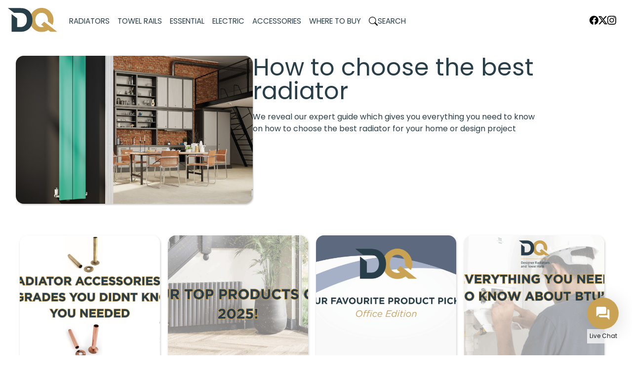

--- FILE ---
content_type: text/html; charset=UTF-8
request_url: https://dqheating.com/tag/heating-requirements/
body_size: 20019
content:
<!DOCTYPE html>
<!--[if IE 7]>
<html class="ie ie7 tag show-elements " lang="en-GB" id="base">
<![endif]-->
<!--[if IE 8]>
<html class="ie ie8 tag show-elements " lang="en-GB" id="base">
<![endif]-->
<!--[if !(IE 7) | !(IE 8) ] -->
<html lang="en-GB" class="tag show-elements " id="base">
<!--<![endif]-->
<!--
   Site by: Freeze Creative Group - 2024
-->
<head>

	<meta charset="UTF-8">

	<meta name="viewport" content="width=device-width, initial-scale=1, shrink-to-fit=no">
    <meta name="p:domain_verify" content="8e524bfb5dd2277a528a8e61579dde14"/>

	<title>heating requirements Archives - DQ Heating</title>

	<link rel="profile" href="http://gmpg.org/xfn/11">

	<link rel="pingback" href="">
	
	<link rel="shortcut icon" href="/dq-favicon.jpg" />

  <!-- HTML5 shim, for IE6-8 support of HTML5 elements -->
  <!--[if lt IE 9]>
  <script src="http://html5shiv.googlecode.com/svn/trunk/html5.js"></script>
  <![endif]-->
  <!--[if gte IE 9]>
    <style type="text/css">
      .gradient {
         filter: none;
      }
    </style>
  <![endif]-->

  <link rel="preconnect" href="https://fonts.googleapis.com">
  <link rel="preconnect" href="https://fonts.gstatic.com" crossorigin>
  <link href="https://fonts.googleapis.com/css2?family=Poppins:wght@400;700&display=swap" rel="stylesheet">
	
	<meta name='robots' content='index, follow, max-image-preview:large, max-snippet:-1, max-video-preview:-1' />

	<!-- This site is optimized with the Yoast SEO plugin v26.5 - https://yoast.com/wordpress/plugins/seo/ -->
	<link rel="canonical" href="https://dqheating.com/tag/heating-requirements/" />
	<meta property="og:locale" content="en_GB" />
	<meta property="og:type" content="article" />
	<meta property="og:title" content="heating requirements Archives - DQ Heating" />
	<meta property="og:url" content="https://dqheating.com/tag/heating-requirements/" />
	<meta property="og:site_name" content="DQ Heating" />
	<meta name="twitter:card" content="summary_large_image" />
	<script type="application/ld+json" class="yoast-schema-graph">{"@context":"https://schema.org","@graph":[{"@type":"CollectionPage","@id":"https://dqheating.com/tag/heating-requirements/","url":"https://dqheating.com/tag/heating-requirements/","name":"heating requirements Archives - DQ Heating","isPartOf":{"@id":"https://dqheating.com/#website"},"primaryImageOfPage":{"@id":"https://dqheating.com/tag/heating-requirements/#primaryimage"},"image":{"@id":"https://dqheating.com/tag/heating-requirements/#primaryimage"},"thumbnailUrl":"https://dqheating.com/wp-content/uploads/2020/08/Ruvo-Image.jpg","breadcrumb":{"@id":"https://dqheating.com/tag/heating-requirements/#breadcrumb"},"inLanguage":"en-GB"},{"@type":"ImageObject","inLanguage":"en-GB","@id":"https://dqheating.com/tag/heating-requirements/#primaryimage","url":"https://dqheating.com/wp-content/uploads/2020/08/Ruvo-Image.jpg","contentUrl":"https://dqheating.com/wp-content/uploads/2020/08/Ruvo-Image.jpg","width":1181,"height":1181,"caption":"Best radiator Ruvo"},{"@type":"BreadcrumbList","@id":"https://dqheating.com/tag/heating-requirements/#breadcrumb","itemListElement":[{"@type":"ListItem","position":1,"name":"Home","item":"https://dqheating.com/"},{"@type":"ListItem","position":2,"name":"heating requirements"}]},{"@type":"WebSite","@id":"https://dqheating.com/#website","url":"https://dqheating.com/","name":"DQ Heating","description":"Designer Radiators &amp; Towel Rails","potentialAction":[{"@type":"SearchAction","target":{"@type":"EntryPoint","urlTemplate":"https://dqheating.com/?s={search_term_string}"},"query-input":{"@type":"PropertyValueSpecification","valueRequired":true,"valueName":"search_term_string"}}],"inLanguage":"en-GB"}]}</script>
	<!-- / Yoast SEO plugin. -->


		<!-- This site uses the Google Analytics by MonsterInsights plugin v9.10.1 - Using Analytics tracking - https://www.monsterinsights.com/ -->
							<script src="//www.googletagmanager.com/gtag/js?id=G-YXC7748LVQ"  data-cfasync="false" data-wpfc-render="false" type="text/javascript" async></script>
			<script data-cfasync="false" data-wpfc-render="false" type="text/javascript">
				var mi_version = '9.10.1';
				var mi_track_user = true;
				var mi_no_track_reason = '';
								var MonsterInsightsDefaultLocations = {"page_location":"https:\/\/dqheating.com\/tag\/heating-requirements\/"};
								if ( typeof MonsterInsightsPrivacyGuardFilter === 'function' ) {
					var MonsterInsightsLocations = (typeof MonsterInsightsExcludeQuery === 'object') ? MonsterInsightsPrivacyGuardFilter( MonsterInsightsExcludeQuery ) : MonsterInsightsPrivacyGuardFilter( MonsterInsightsDefaultLocations );
				} else {
					var MonsterInsightsLocations = (typeof MonsterInsightsExcludeQuery === 'object') ? MonsterInsightsExcludeQuery : MonsterInsightsDefaultLocations;
				}

								var disableStrs = [
										'ga-disable-G-YXC7748LVQ',
									];

				/* Function to detect opted out users */
				function __gtagTrackerIsOptedOut() {
					for (var index = 0; index < disableStrs.length; index++) {
						if (document.cookie.indexOf(disableStrs[index] + '=true') > -1) {
							return true;
						}
					}

					return false;
				}

				/* Disable tracking if the opt-out cookie exists. */
				if (__gtagTrackerIsOptedOut()) {
					for (var index = 0; index < disableStrs.length; index++) {
						window[disableStrs[index]] = true;
					}
				}

				/* Opt-out function */
				function __gtagTrackerOptout() {
					for (var index = 0; index < disableStrs.length; index++) {
						document.cookie = disableStrs[index] + '=true; expires=Thu, 31 Dec 2099 23:59:59 UTC; path=/';
						window[disableStrs[index]] = true;
					}
				}

				if ('undefined' === typeof gaOptout) {
					function gaOptout() {
						__gtagTrackerOptout();
					}
				}
								window.dataLayer = window.dataLayer || [];

				window.MonsterInsightsDualTracker = {
					helpers: {},
					trackers: {},
				};
				if (mi_track_user) {
					function __gtagDataLayer() {
						dataLayer.push(arguments);
					}

					function __gtagTracker(type, name, parameters) {
						if (!parameters) {
							parameters = {};
						}

						if (parameters.send_to) {
							__gtagDataLayer.apply(null, arguments);
							return;
						}

						if (type === 'event') {
														parameters.send_to = monsterinsights_frontend.v4_id;
							var hookName = name;
							if (typeof parameters['event_category'] !== 'undefined') {
								hookName = parameters['event_category'] + ':' + name;
							}

							if (typeof MonsterInsightsDualTracker.trackers[hookName] !== 'undefined') {
								MonsterInsightsDualTracker.trackers[hookName](parameters);
							} else {
								__gtagDataLayer('event', name, parameters);
							}
							
						} else {
							__gtagDataLayer.apply(null, arguments);
						}
					}

					__gtagTracker('js', new Date());
					__gtagTracker('set', {
						'developer_id.dZGIzZG': true,
											});
					if ( MonsterInsightsLocations.page_location ) {
						__gtagTracker('set', MonsterInsightsLocations);
					}
										__gtagTracker('config', 'G-YXC7748LVQ', {"forceSSL":"true","link_attribution":"true"} );
										window.gtag = __gtagTracker;										(function () {
						/* https://developers.google.com/analytics/devguides/collection/analyticsjs/ */
						/* ga and __gaTracker compatibility shim. */
						var noopfn = function () {
							return null;
						};
						var newtracker = function () {
							return new Tracker();
						};
						var Tracker = function () {
							return null;
						};
						var p = Tracker.prototype;
						p.get = noopfn;
						p.set = noopfn;
						p.send = function () {
							var args = Array.prototype.slice.call(arguments);
							args.unshift('send');
							__gaTracker.apply(null, args);
						};
						var __gaTracker = function () {
							var len = arguments.length;
							if (len === 0) {
								return;
							}
							var f = arguments[len - 1];
							if (typeof f !== 'object' || f === null || typeof f.hitCallback !== 'function') {
								if ('send' === arguments[0]) {
									var hitConverted, hitObject = false, action;
									if ('event' === arguments[1]) {
										if ('undefined' !== typeof arguments[3]) {
											hitObject = {
												'eventAction': arguments[3],
												'eventCategory': arguments[2],
												'eventLabel': arguments[4],
												'value': arguments[5] ? arguments[5] : 1,
											}
										}
									}
									if ('pageview' === arguments[1]) {
										if ('undefined' !== typeof arguments[2]) {
											hitObject = {
												'eventAction': 'page_view',
												'page_path': arguments[2],
											}
										}
									}
									if (typeof arguments[2] === 'object') {
										hitObject = arguments[2];
									}
									if (typeof arguments[5] === 'object') {
										Object.assign(hitObject, arguments[5]);
									}
									if ('undefined' !== typeof arguments[1].hitType) {
										hitObject = arguments[1];
										if ('pageview' === hitObject.hitType) {
											hitObject.eventAction = 'page_view';
										}
									}
									if (hitObject) {
										action = 'timing' === arguments[1].hitType ? 'timing_complete' : hitObject.eventAction;
										hitConverted = mapArgs(hitObject);
										__gtagTracker('event', action, hitConverted);
									}
								}
								return;
							}

							function mapArgs(args) {
								var arg, hit = {};
								var gaMap = {
									'eventCategory': 'event_category',
									'eventAction': 'event_action',
									'eventLabel': 'event_label',
									'eventValue': 'event_value',
									'nonInteraction': 'non_interaction',
									'timingCategory': 'event_category',
									'timingVar': 'name',
									'timingValue': 'value',
									'timingLabel': 'event_label',
									'page': 'page_path',
									'location': 'page_location',
									'title': 'page_title',
									'referrer' : 'page_referrer',
								};
								for (arg in args) {
																		if (!(!args.hasOwnProperty(arg) || !gaMap.hasOwnProperty(arg))) {
										hit[gaMap[arg]] = args[arg];
									} else {
										hit[arg] = args[arg];
									}
								}
								return hit;
							}

							try {
								f.hitCallback();
							} catch (ex) {
							}
						};
						__gaTracker.create = newtracker;
						__gaTracker.getByName = newtracker;
						__gaTracker.getAll = function () {
							return [];
						};
						__gaTracker.remove = noopfn;
						__gaTracker.loaded = true;
						window['__gaTracker'] = __gaTracker;
					})();
									} else {
										console.log("");
					(function () {
						function __gtagTracker() {
							return null;
						}

						window['__gtagTracker'] = __gtagTracker;
						window['gtag'] = __gtagTracker;
					})();
									}
			</script>
							<!-- / Google Analytics by MonsterInsights -->
		<style id='wp-img-auto-sizes-contain-inline-css' type='text/css'>
img:is([sizes=auto i],[sizes^="auto," i]){contain-intrinsic-size:3000px 1500px}
/*# sourceURL=wp-img-auto-sizes-contain-inline-css */
</style>
<style id='classic-theme-styles-inline-css' type='text/css'>
/*! This file is auto-generated */
.wp-block-button__link{color:#fff;background-color:#32373c;border-radius:9999px;box-shadow:none;text-decoration:none;padding:calc(.667em + 2px) calc(1.333em + 2px);font-size:1.125em}.wp-block-file__button{background:#32373c;color:#fff;text-decoration:none}
/*# sourceURL=/wp-includes/css/classic-themes.min.css */
</style>
<link rel='stylesheet' id='contact-form-7-css' href='https://dqheating.com/wp-content/plugins/contact-form-7/includes/css/styles.css' type='text/css' media='all' />
<link rel='stylesheet' id='wpsl-styles-css' href='https://dqheating.com/wp-content/plugins/wp-store-locator/css/styles.min.css' type='text/css' media='all' />
<link rel='stylesheet' id='xelion-webchat-public-react-css' href='https://dqheating.com/wp-content/plugins/xelion-webchat/public/css/xelion-webchat-public-react.css' type='text/css' media='all' />
<link rel='stylesheet' id='xelion-webchat-public-css' href='https://dqheating.com/wp-content/plugins/xelion-webchat/public/css/xelion-webchat-public.css' type='text/css' media='all' />
<link rel='stylesheet' id='bootstrap-css' href='https://dqheating.com/wp-content/themes/dqtwentyfour/core/libraries/bootstrap/5.3.3/bootstrap.min.css' type='text/css' media='all' />
<link rel='stylesheet' id='theme-css' href='https://dqheating.com/wp-content/themes/dqtwentyfour/core/assets/css/theme.css?v=1770117787' type='text/css' media='all' />
<link rel='stylesheet' id='icons-css' href='https://dqheating.com/wp-content/themes/dqtwentyfour/core/assets/css/icons.css?v=1770117787' type='text/css' media='all' />
<script type="text/javascript" src="https://dqheating.com/wp-content/plugins/google-analytics-for-wordpress/assets/js/frontend-gtag.min.js" id="monsterinsights-frontend-script-js" async="async" data-wp-strategy="async"></script>
<script data-cfasync="false" data-wpfc-render="false" type="text/javascript" id='monsterinsights-frontend-script-js-extra'>/* <![CDATA[ */
var monsterinsights_frontend = {"js_events_tracking":"true","download_extensions":"doc,pdf,ppt,zip,xls,docx,pptx,xlsx","inbound_paths":"[{\"path\":\"\\\/go\\\/\",\"label\":\"affiliate\"},{\"path\":\"\\\/recommend\\\/\",\"label\":\"affiliate\"}]","home_url":"https:\/\/dqheating.com","hash_tracking":"false","v4_id":"G-YXC7748LVQ"};/* ]]> */
</script>
<script type="text/javascript" src="https://dqheating.com/wp-content/plugins/xelion-webchat/public/js/xelion-webchat-public-react.js" id="xelion-webchat-public-react-js"></script>
<script type="text/javascript" src="https://dqheating.com/wp-content/plugins/xelion-webchat/public/js/xelion-webchat-public.js" id="xelion-webchat-public-js"></script>
<script type="text/javascript" src="https://dqheating.com/wp-includes/js/jquery/jquery.min.js" id="jquery-core-js"></script>
<script type="text/javascript" src="https://dqheating.com/wp-includes/js/jquery/jquery-migrate.min.js" id="jquery-migrate-js"></script>


   

<style id='global-styles-inline-css' type='text/css'>
:root{--wp--preset--aspect-ratio--square: 1;--wp--preset--aspect-ratio--4-3: 4/3;--wp--preset--aspect-ratio--3-4: 3/4;--wp--preset--aspect-ratio--3-2: 3/2;--wp--preset--aspect-ratio--2-3: 2/3;--wp--preset--aspect-ratio--16-9: 16/9;--wp--preset--aspect-ratio--9-16: 9/16;--wp--preset--color--black: #000000;--wp--preset--color--cyan-bluish-gray: #abb8c3;--wp--preset--color--white: #ffffff;--wp--preset--color--pale-pink: #f78da7;--wp--preset--color--vivid-red: #cf2e2e;--wp--preset--color--luminous-vivid-orange: #ff6900;--wp--preset--color--luminous-vivid-amber: #fcb900;--wp--preset--color--light-green-cyan: #7bdcb5;--wp--preset--color--vivid-green-cyan: #00d084;--wp--preset--color--pale-cyan-blue: #8ed1fc;--wp--preset--color--vivid-cyan-blue: #0693e3;--wp--preset--color--vivid-purple: #9b51e0;--wp--preset--gradient--vivid-cyan-blue-to-vivid-purple: linear-gradient(135deg,rgb(6,147,227) 0%,rgb(155,81,224) 100%);--wp--preset--gradient--light-green-cyan-to-vivid-green-cyan: linear-gradient(135deg,rgb(122,220,180) 0%,rgb(0,208,130) 100%);--wp--preset--gradient--luminous-vivid-amber-to-luminous-vivid-orange: linear-gradient(135deg,rgb(252,185,0) 0%,rgb(255,105,0) 100%);--wp--preset--gradient--luminous-vivid-orange-to-vivid-red: linear-gradient(135deg,rgb(255,105,0) 0%,rgb(207,46,46) 100%);--wp--preset--gradient--very-light-gray-to-cyan-bluish-gray: linear-gradient(135deg,rgb(238,238,238) 0%,rgb(169,184,195) 100%);--wp--preset--gradient--cool-to-warm-spectrum: linear-gradient(135deg,rgb(74,234,220) 0%,rgb(151,120,209) 20%,rgb(207,42,186) 40%,rgb(238,44,130) 60%,rgb(251,105,98) 80%,rgb(254,248,76) 100%);--wp--preset--gradient--blush-light-purple: linear-gradient(135deg,rgb(255,206,236) 0%,rgb(152,150,240) 100%);--wp--preset--gradient--blush-bordeaux: linear-gradient(135deg,rgb(254,205,165) 0%,rgb(254,45,45) 50%,rgb(107,0,62) 100%);--wp--preset--gradient--luminous-dusk: linear-gradient(135deg,rgb(255,203,112) 0%,rgb(199,81,192) 50%,rgb(65,88,208) 100%);--wp--preset--gradient--pale-ocean: linear-gradient(135deg,rgb(255,245,203) 0%,rgb(182,227,212) 50%,rgb(51,167,181) 100%);--wp--preset--gradient--electric-grass: linear-gradient(135deg,rgb(202,248,128) 0%,rgb(113,206,126) 100%);--wp--preset--gradient--midnight: linear-gradient(135deg,rgb(2,3,129) 0%,rgb(40,116,252) 100%);--wp--preset--font-size--small: 13px;--wp--preset--font-size--medium: 20px;--wp--preset--font-size--large: 36px;--wp--preset--font-size--x-large: 42px;--wp--preset--spacing--20: 0.44rem;--wp--preset--spacing--30: 0.67rem;--wp--preset--spacing--40: 1rem;--wp--preset--spacing--50: 1.5rem;--wp--preset--spacing--60: 2.25rem;--wp--preset--spacing--70: 3.38rem;--wp--preset--spacing--80: 5.06rem;--wp--preset--shadow--natural: 6px 6px 9px rgba(0, 0, 0, 0.2);--wp--preset--shadow--deep: 12px 12px 50px rgba(0, 0, 0, 0.4);--wp--preset--shadow--sharp: 6px 6px 0px rgba(0, 0, 0, 0.2);--wp--preset--shadow--outlined: 6px 6px 0px -3px rgb(255, 255, 255), 6px 6px rgb(0, 0, 0);--wp--preset--shadow--crisp: 6px 6px 0px rgb(0, 0, 0);}:where(.is-layout-flex){gap: 0.5em;}:where(.is-layout-grid){gap: 0.5em;}body .is-layout-flex{display: flex;}.is-layout-flex{flex-wrap: wrap;align-items: center;}.is-layout-flex > :is(*, div){margin: 0;}body .is-layout-grid{display: grid;}.is-layout-grid > :is(*, div){margin: 0;}:where(.wp-block-columns.is-layout-flex){gap: 2em;}:where(.wp-block-columns.is-layout-grid){gap: 2em;}:where(.wp-block-post-template.is-layout-flex){gap: 1.25em;}:where(.wp-block-post-template.is-layout-grid){gap: 1.25em;}.has-black-color{color: var(--wp--preset--color--black) !important;}.has-cyan-bluish-gray-color{color: var(--wp--preset--color--cyan-bluish-gray) !important;}.has-white-color{color: var(--wp--preset--color--white) !important;}.has-pale-pink-color{color: var(--wp--preset--color--pale-pink) !important;}.has-vivid-red-color{color: var(--wp--preset--color--vivid-red) !important;}.has-luminous-vivid-orange-color{color: var(--wp--preset--color--luminous-vivid-orange) !important;}.has-luminous-vivid-amber-color{color: var(--wp--preset--color--luminous-vivid-amber) !important;}.has-light-green-cyan-color{color: var(--wp--preset--color--light-green-cyan) !important;}.has-vivid-green-cyan-color{color: var(--wp--preset--color--vivid-green-cyan) !important;}.has-pale-cyan-blue-color{color: var(--wp--preset--color--pale-cyan-blue) !important;}.has-vivid-cyan-blue-color{color: var(--wp--preset--color--vivid-cyan-blue) !important;}.has-vivid-purple-color{color: var(--wp--preset--color--vivid-purple) !important;}.has-black-background-color{background-color: var(--wp--preset--color--black) !important;}.has-cyan-bluish-gray-background-color{background-color: var(--wp--preset--color--cyan-bluish-gray) !important;}.has-white-background-color{background-color: var(--wp--preset--color--white) !important;}.has-pale-pink-background-color{background-color: var(--wp--preset--color--pale-pink) !important;}.has-vivid-red-background-color{background-color: var(--wp--preset--color--vivid-red) !important;}.has-luminous-vivid-orange-background-color{background-color: var(--wp--preset--color--luminous-vivid-orange) !important;}.has-luminous-vivid-amber-background-color{background-color: var(--wp--preset--color--luminous-vivid-amber) !important;}.has-light-green-cyan-background-color{background-color: var(--wp--preset--color--light-green-cyan) !important;}.has-vivid-green-cyan-background-color{background-color: var(--wp--preset--color--vivid-green-cyan) !important;}.has-pale-cyan-blue-background-color{background-color: var(--wp--preset--color--pale-cyan-blue) !important;}.has-vivid-cyan-blue-background-color{background-color: var(--wp--preset--color--vivid-cyan-blue) !important;}.has-vivid-purple-background-color{background-color: var(--wp--preset--color--vivid-purple) !important;}.has-black-border-color{border-color: var(--wp--preset--color--black) !important;}.has-cyan-bluish-gray-border-color{border-color: var(--wp--preset--color--cyan-bluish-gray) !important;}.has-white-border-color{border-color: var(--wp--preset--color--white) !important;}.has-pale-pink-border-color{border-color: var(--wp--preset--color--pale-pink) !important;}.has-vivid-red-border-color{border-color: var(--wp--preset--color--vivid-red) !important;}.has-luminous-vivid-orange-border-color{border-color: var(--wp--preset--color--luminous-vivid-orange) !important;}.has-luminous-vivid-amber-border-color{border-color: var(--wp--preset--color--luminous-vivid-amber) !important;}.has-light-green-cyan-border-color{border-color: var(--wp--preset--color--light-green-cyan) !important;}.has-vivid-green-cyan-border-color{border-color: var(--wp--preset--color--vivid-green-cyan) !important;}.has-pale-cyan-blue-border-color{border-color: var(--wp--preset--color--pale-cyan-blue) !important;}.has-vivid-cyan-blue-border-color{border-color: var(--wp--preset--color--vivid-cyan-blue) !important;}.has-vivid-purple-border-color{border-color: var(--wp--preset--color--vivid-purple) !important;}.has-vivid-cyan-blue-to-vivid-purple-gradient-background{background: var(--wp--preset--gradient--vivid-cyan-blue-to-vivid-purple) !important;}.has-light-green-cyan-to-vivid-green-cyan-gradient-background{background: var(--wp--preset--gradient--light-green-cyan-to-vivid-green-cyan) !important;}.has-luminous-vivid-amber-to-luminous-vivid-orange-gradient-background{background: var(--wp--preset--gradient--luminous-vivid-amber-to-luminous-vivid-orange) !important;}.has-luminous-vivid-orange-to-vivid-red-gradient-background{background: var(--wp--preset--gradient--luminous-vivid-orange-to-vivid-red) !important;}.has-very-light-gray-to-cyan-bluish-gray-gradient-background{background: var(--wp--preset--gradient--very-light-gray-to-cyan-bluish-gray) !important;}.has-cool-to-warm-spectrum-gradient-background{background: var(--wp--preset--gradient--cool-to-warm-spectrum) !important;}.has-blush-light-purple-gradient-background{background: var(--wp--preset--gradient--blush-light-purple) !important;}.has-blush-bordeaux-gradient-background{background: var(--wp--preset--gradient--blush-bordeaux) !important;}.has-luminous-dusk-gradient-background{background: var(--wp--preset--gradient--luminous-dusk) !important;}.has-pale-ocean-gradient-background{background: var(--wp--preset--gradient--pale-ocean) !important;}.has-electric-grass-gradient-background{background: var(--wp--preset--gradient--electric-grass) !important;}.has-midnight-gradient-background{background: var(--wp--preset--gradient--midnight) !important;}.has-small-font-size{font-size: var(--wp--preset--font-size--small) !important;}.has-medium-font-size{font-size: var(--wp--preset--font-size--medium) !important;}.has-large-font-size{font-size: var(--wp--preset--font-size--large) !important;}.has-x-large-font-size{font-size: var(--wp--preset--font-size--x-large) !important;}
/*# sourceURL=global-styles-inline-css */
</style>
</head>

<a href="#main_content" class="d-none skip-to-main-content-link">Skip to main content</a>

<header>

    <div class="section-inner">
        
        <div>
            <div class="brand"><a href="/"><img class="img-fluid" src="https://dqheating.com/wp-content/uploads/2024/10/dq-brandmark.svg" width="100" height="100" alt="DQ Heating"></a></div>
            <div class="mobile-toggle"><span class="icon icon-menu"></span></div>  
        </div>                

        <nav id="nav-top" class="header-nav nav-top">

            <ul class="nav-items nav-primary">
<li class="nav-item"><a href="https://dqheating.com/radiators/" class="nav-link radiators" ">Radiators</a></li>
<li class="nav-item"><a href="https://dqheating.com/towel-rails/" class="nav-link towel-rails" ">Towel Rails</a></li>
<li class="nav-item"><a href="https://dqheating.com/essential/" class="nav-link essential" ">Essential</a></li>
<li class="nav-item"><a href="/electric" class="nav-link electric" ">Electric</a></li>
<li class="nav-item"><a href="https://dqheating.com/accessories/" class="nav-link accessories" ">Accessories</a></li>
<li class="nav-item"><a href="https://dqheating.com/where-to-buy/" class="nav-link where-to-buy" ">Where to Buy</a></li>
<li class="nav-item"><a href="https://dqheating.com/search/" class="nav-link search" "><span class="d-flex g-3 align-items-center"><span class="icon icon-social icon-search"></span> <span>Search</span></span></a></li>
</ul>
            <ul class="social-items">
<li class="nav-item"><a href="https://www.facebook.com/DqHeating" target="blank" class="text-black"><span class="icon icon-social icon-social-facebook"></span><span class="visually-hidden">Facebook</span></a></li><li class="nav-item"><a href="https://x.com/DQHeating" target="blank" class="text-black"><span class="icon icon-social icon-social-x"></span><span class="visually-hidden">X</span></a></li><li class="nav-item"><a href="https://www.instagram.com/dqheating/" target="blank" class="text-black"><span class="icon icon-social icon-social-instagram"></span><span class="visually-hidden">Instagram</span></a></li>   

</ul>

        </nav>

        

    </div> 

</header>
<main id="main_content"><section id="intro" class="blog">
    <div class="section-inner">
    <a href="https://dqheating.com/how-to-choose-the-best-radiator/">

        <div class="title">
            <div class="heading">How to choose the best radiator</div>
            <p>We reveal our expert guide which gives you everything you need to know on how to choose the best radiator for your home or design project</p>
        </div>
        <div class="stats">
            <div class="gallery-image">
                <img src="https://dqheating.com/wp-content/uploads/2020/08/Ruvo-Image.jpg">
            </div>
        </div>
    </a>
    </div>
</section>
<section id="blog" class="">
    <div class="section-inner">

        <div class="display-cabinet" data-type="cards" data-search="" data-filters="month" data-defaults="">
            <div class="display" data-type="news">

                
<a href="https://dqheating.com/radiator-accessories-upgrades-you-didnt-know-you-needed/" class="display-card card-blog">

    <div class="display-card-inner">
        <div class="display-card-image">
            <img width="1920" height="1080" src="https://dqheating.com/wp-content/uploads/2025/12/OUR-FAVOURITE-PRODUCT-PICKS-Management-Edition-9.png" class="img-fluid wp-post-image" alt="" loading="lazy" decoding="async" srcset="https://dqheating.com/wp-content/uploads/2025/12/OUR-FAVOURITE-PRODUCT-PICKS-Management-Edition-9.png 1920w, https://dqheating.com/wp-content/uploads/2025/12/OUR-FAVOURITE-PRODUCT-PICKS-Management-Edition-9-300x169.png 300w, https://dqheating.com/wp-content/uploads/2025/12/OUR-FAVOURITE-PRODUCT-PICKS-Management-Edition-9-1024x576.png 1024w, https://dqheating.com/wp-content/uploads/2025/12/OUR-FAVOURITE-PRODUCT-PICKS-Management-Edition-9-768x432.png 768w, https://dqheating.com/wp-content/uploads/2025/12/OUR-FAVOURITE-PRODUCT-PICKS-Management-Edition-9-1536x864.png 1536w" sizes="auto, (max-width: 1920px) 100vw, 1920px" />        </div>
        <div class="display-card-content">
            <div class="display-card-content-support">

            </div>
            <div class="display-card-content-detail">
                <div class="title">Radiator Accessories &#038; Upgrades You Didn’t Know You Needed</div>
                <div class="summary"><p>When it comes to home heating, most people focus on choosing the right radiator and installing it correctly—but did you know that heating accessories and clever upgrades can dramatically enhance both comfort and style?</p>
</div>
            </div>
            <div class="display-card-content-support">
                <div class="type">16.12.25</div>
            </div>
        </div>
    </div>
         
</a>




<a href="https://dqheating.com/our-top-products-of-2025/" class="display-card card-blog">

    <div class="display-card-inner">
        <div class="display-card-image">
            <img width="1920" height="1080" src="https://dqheating.com/wp-content/uploads/2025/11/OUR-FAVOURITE-PRODUCT-PICKS-Management-Edition-8.png" class="img-fluid wp-post-image" alt="" loading="lazy" decoding="async" srcset="https://dqheating.com/wp-content/uploads/2025/11/OUR-FAVOURITE-PRODUCT-PICKS-Management-Edition-8.png 1920w, https://dqheating.com/wp-content/uploads/2025/11/OUR-FAVOURITE-PRODUCT-PICKS-Management-Edition-8-300x169.png 300w, https://dqheating.com/wp-content/uploads/2025/11/OUR-FAVOURITE-PRODUCT-PICKS-Management-Edition-8-1024x576.png 1024w, https://dqheating.com/wp-content/uploads/2025/11/OUR-FAVOURITE-PRODUCT-PICKS-Management-Edition-8-768x432.png 768w, https://dqheating.com/wp-content/uploads/2025/11/OUR-FAVOURITE-PRODUCT-PICKS-Management-Edition-8-1536x864.png 1536w" sizes="auto, (max-width: 1920px) 100vw, 1920px" />        </div>
        <div class="display-card-content">
            <div class="display-card-content-support">

            </div>
            <div class="display-card-content-detail">
                <div class="title">Our Top Products of 2025!</div>
                <div class="summary"><p>This year has flown by! We want to take the time to thank all of customers &#038; suppliers for their support. Here’s our Top Products of 2025!</p>
</div>
            </div>
            <div class="display-card-content-support">
                <div class="type">28.11.25</div>
            </div>
        </div>
    </div>
         
</a>




<a href="https://dqheating.com/favourite-products-office-edition/" class="display-card card-blog">

    <div class="display-card-inner">
        <div class="display-card-image">
            <img width="1920" height="1080" src="https://dqheating.com/wp-content/uploads/2025/10/OUR-FAVOURITE-PRODUCT-PICKS-office.png" class="img-fluid wp-post-image" alt="" loading="lazy" decoding="async" srcset="https://dqheating.com/wp-content/uploads/2025/10/OUR-FAVOURITE-PRODUCT-PICKS-office.png 1920w, https://dqheating.com/wp-content/uploads/2025/10/OUR-FAVOURITE-PRODUCT-PICKS-office-300x169.png 300w, https://dqheating.com/wp-content/uploads/2025/10/OUR-FAVOURITE-PRODUCT-PICKS-office-1024x576.png 1024w, https://dqheating.com/wp-content/uploads/2025/10/OUR-FAVOURITE-PRODUCT-PICKS-office-768x432.png 768w, https://dqheating.com/wp-content/uploads/2025/10/OUR-FAVOURITE-PRODUCT-PICKS-office-1536x864.png 1536w" sizes="auto, (max-width: 1920px) 100vw, 1920px" />        </div>
        <div class="display-card-content">
            <div class="display-card-content-support">

            </div>
            <div class="display-card-content-detail">
                <div class="title">Favourite Products – Office Edition</div>
                <div class="summary"><p>Our products speak for themselves and sales tell us what our customers favourite products are! This time we’re turning the spotlight on the office here at DQ to get a look into what their favourite products are!</p>
</div>
            </div>
            <div class="display-card-content-support">
                <div class="type">28.10.25</div>
            </div>
        </div>
    </div>
         
</a>




<a href="https://dqheating.com/everything-you-need-to-know-about-btu/" class="display-card card-blog">

    <div class="display-card-inner">
        <div class="display-card-image">
            <img width="1920" height="1080" src="https://dqheating.com/wp-content/uploads/2025/09/OUR-FAVOURITE-PRODUCT-PICKS-Management-Edition-6.png" class="img-fluid wp-post-image" alt="Everything you need to know about BTU&#039;s" loading="lazy" decoding="async" srcset="https://dqheating.com/wp-content/uploads/2025/09/OUR-FAVOURITE-PRODUCT-PICKS-Management-Edition-6.png 1920w, https://dqheating.com/wp-content/uploads/2025/09/OUR-FAVOURITE-PRODUCT-PICKS-Management-Edition-6-300x169.png 300w, https://dqheating.com/wp-content/uploads/2025/09/OUR-FAVOURITE-PRODUCT-PICKS-Management-Edition-6-1024x576.png 1024w, https://dqheating.com/wp-content/uploads/2025/09/OUR-FAVOURITE-PRODUCT-PICKS-Management-Edition-6-768x432.png 768w, https://dqheating.com/wp-content/uploads/2025/09/OUR-FAVOURITE-PRODUCT-PICKS-Management-Edition-6-1536x864.png 1536w" sizes="auto, (max-width: 1920px) 100vw, 1920px" />        </div>
        <div class="display-card-content">
            <div class="display-card-content-support">

            </div>
            <div class="display-card-content-detail">
                <div class="title">Everything you need to know about BTU</div>
                <div class="summary"><p>BTU, short for British Thermal Unit, is a way of measuring thermal energy. When it comes to heating your home, it helps determine exactly how much heat a room needs to stay at a comfortable temperature. In simple terms, BTUs tell you how powerful your radiators need to be to effectively warm up each space.</p>
</div>
            </div>
            <div class="display-card-content-support">
                <div class="type">30.09.25</div>
            </div>
        </div>
    </div>
         
</a>




<a href="https://dqheating.com/celebrating-25-years-of-dq-heating/" class="display-card card-blog">

    <div class="display-card-inner">
        <div class="display-card-image">
            <img width="1920" height="1080" src="https://dqheating.com/wp-content/uploads/2025/08/OUR-FAVOURITE-PRODUCT-PICKS-Management-Edition-2.png" class="img-fluid wp-post-image" alt="25 years of DQ Heating" loading="lazy" decoding="async" srcset="https://dqheating.com/wp-content/uploads/2025/08/OUR-FAVOURITE-PRODUCT-PICKS-Management-Edition-2.png 1920w, https://dqheating.com/wp-content/uploads/2025/08/OUR-FAVOURITE-PRODUCT-PICKS-Management-Edition-2-300x169.png 300w, https://dqheating.com/wp-content/uploads/2025/08/OUR-FAVOURITE-PRODUCT-PICKS-Management-Edition-2-1024x576.png 1024w, https://dqheating.com/wp-content/uploads/2025/08/OUR-FAVOURITE-PRODUCT-PICKS-Management-Edition-2-768x432.png 768w, https://dqheating.com/wp-content/uploads/2025/08/OUR-FAVOURITE-PRODUCT-PICKS-Management-Edition-2-1536x864.png 1536w" sizes="auto, (max-width: 1920px) 100vw, 1920px" />        </div>
        <div class="display-card-content">
            <div class="display-card-content-support">

            </div>
            <div class="display-card-content-detail">
                <div class="title">Celebrating 25 Years of DQ Heating</div>
                <div class="summary"><p>DQ Heating celebrates 25 years of growth, innovation, and quality in designer radiators and towel rails across the UK.</p>
</div>
            </div>
            <div class="display-card-content-support">
                <div class="type">25.09.25</div>
            </div>
        </div>
    </div>
         
</a>




<a href="https://dqheating.com/how-is-dq-becoming-a-more-sustainable-business/" class="display-card card-blog">

    <div class="display-card-inner">
        <div class="display-card-image">
            <img width="1920" height="1080" src="https://dqheating.com/wp-content/uploads/2025/07/OUR-FAVOURITE-PRODUCT-PICKS-Management-Edition-1.png" class="img-fluid wp-post-image" alt="sustainable business" loading="lazy" decoding="async" srcset="https://dqheating.com/wp-content/uploads/2025/07/OUR-FAVOURITE-PRODUCT-PICKS-Management-Edition-1.png 1920w, https://dqheating.com/wp-content/uploads/2025/07/OUR-FAVOURITE-PRODUCT-PICKS-Management-Edition-1-300x169.png 300w, https://dqheating.com/wp-content/uploads/2025/07/OUR-FAVOURITE-PRODUCT-PICKS-Management-Edition-1-1024x576.png 1024w, https://dqheating.com/wp-content/uploads/2025/07/OUR-FAVOURITE-PRODUCT-PICKS-Management-Edition-1-768x432.png 768w, https://dqheating.com/wp-content/uploads/2025/07/OUR-FAVOURITE-PRODUCT-PICKS-Management-Edition-1-1536x864.png 1536w" sizes="auto, (max-width: 1920px) 100vw, 1920px" />        </div>
        <div class="display-card-content">
            <div class="display-card-content-support">

            </div>
            <div class="display-card-content-detail">
                <div class="title">How is DQ becoming a more sustainable business?</div>
                <div class="summary"><p>In a world driven by convenience, sustainability has often taken a back seat — but that needs to change. If we’re serious about protecting our planet, businesses must go beyond good intentions and take measurable action.</p>
</div>
            </div>
            <div class="display-card-content-support">
                <div class="type">07.08.25</div>
            </div>
        </div>
    </div>
         
</a>




<a href="https://dqheating.com/dqs-favourite-products/" class="display-card card-blog">

    <div class="display-card-inner">
        <div class="display-card-image">
            <img width="1920" height="1080" src="https://dqheating.com/wp-content/uploads/2025/07/OUR-FAVOURITE-PRODUCT-PICKS-Management-Edition.jpg" class="img-fluid wp-post-image" alt="" loading="lazy" decoding="async" srcset="https://dqheating.com/wp-content/uploads/2025/07/OUR-FAVOURITE-PRODUCT-PICKS-Management-Edition.jpg 1920w, https://dqheating.com/wp-content/uploads/2025/07/OUR-FAVOURITE-PRODUCT-PICKS-Management-Edition-300x169.jpg 300w, https://dqheating.com/wp-content/uploads/2025/07/OUR-FAVOURITE-PRODUCT-PICKS-Management-Edition-1024x576.jpg 1024w, https://dqheating.com/wp-content/uploads/2025/07/OUR-FAVOURITE-PRODUCT-PICKS-Management-Edition-768x432.jpg 768w, https://dqheating.com/wp-content/uploads/2025/07/OUR-FAVOURITE-PRODUCT-PICKS-Management-Edition-1536x864.jpg 1536w" sizes="auto, (max-width: 1920px) 100vw, 1920px" />        </div>
        <div class="display-card-content">
            <div class="display-card-content-support">

            </div>
            <div class="display-card-content-detail">
                <div class="title">Favourite Products &#8211; Management Edition</div>
                <div class="summary"><p>Our products speak for themselves and sales tell us what our customers favourite products are, but now we’re turning the spotlight on the management here at DQ to get a look into what their favourite products are!</p>
</div>
            </div>
            <div class="display-card-content-support">
                <div class="type">15.07.25</div>
            </div>
        </div>
    </div>
         
</a>




<a href="https://dqheating.com/the-perfect-en-suite-radiator-towel-rail/" class="display-card card-blog">

    <div class="display-card-inner">
        <div class="display-card-image">
            <img width="1000" height="800" src="https://dqheating.com/wp-content/uploads/2024/12/Siena.jpg" class="img-fluid wp-post-image" alt="" loading="lazy" decoding="async" srcset="https://dqheating.com/wp-content/uploads/2024/12/Siena.jpg 1000w, https://dqheating.com/wp-content/uploads/2024/12/Siena-300x240.jpg 300w, https://dqheating.com/wp-content/uploads/2024/12/Siena-768x614.jpg 768w" sizes="auto, (max-width: 1000px) 100vw, 1000px" />        </div>
        <div class="display-card-content">
            <div class="display-card-content-support">

            </div>
            <div class="display-card-content-detail">
                <div class="title">The perfect en-suite radiator/towel rail</div>
                <div class="summary"><p>If you&#8217;re lucky enough to have an en-suite or second bathroom in your home, you&#8217;ll know that these spaces are often require smart, space-saving design choices to make the most of every inch.</p>
</div>
            </div>
            <div class="display-card-content-support">
                <div class="type">05.06.25</div>
            </div>
        </div>
    </div>
         
</a>




<a href="https://dqheating.com/modern-towel-rails-for-contemporary-home-interiors/" class="display-card card-blog">

    <div class="display-card-inner">
        <div class="display-card-image">
            <img width="2058" height="2560" src="https://dqheating.com/wp-content/uploads/2025/04/Bohnam-in-Brushed-Brass-Room-Set-scaled.jpg" class="img-fluid wp-post-image" alt="modern towel rails" loading="lazy" decoding="async" srcset="https://dqheating.com/wp-content/uploads/2025/04/Bohnam-in-Brushed-Brass-Room-Set-scaled.jpg 2058w, https://dqheating.com/wp-content/uploads/2025/04/Bohnam-in-Brushed-Brass-Room-Set-241x300.jpg 241w, https://dqheating.com/wp-content/uploads/2025/04/Bohnam-in-Brushed-Brass-Room-Set-823x1024.jpg 823w, https://dqheating.com/wp-content/uploads/2025/04/Bohnam-in-Brushed-Brass-Room-Set-768x955.jpg 768w, https://dqheating.com/wp-content/uploads/2025/04/Bohnam-in-Brushed-Brass-Room-Set-1235x1536.jpg 1235w, https://dqheating.com/wp-content/uploads/2025/04/Bohnam-in-Brushed-Brass-Room-Set-1647x2048.jpg 1647w" sizes="auto, (max-width: 2058px) 100vw, 2058px" />        </div>
        <div class="display-card-content">
            <div class="display-card-content-support">

            </div>
            <div class="display-card-content-detail">
                <div class="title">Modern towel rails for contemporary home interiors.</div>
                <div class="summary"><p>Modern towel rails have evolved beyond mere functionality to become striking features in contemporary interiors. Sleek, minimalist, and often crafted from high-quality materials</p>
</div>
            </div>
            <div class="display-card-content-support">
                <div class="type">29.04.25</div>
            </div>
        </div>
    </div>
         
</a>




<a href="https://dqheating.com/ordering-from-dq/" class="display-card card-blog">

    <div class="display-card-inner">
        <div class="display-card-image">
            <img width="2560" height="1708" src="https://dqheating.com/wp-content/uploads/2025/03/DQ-People-and-factory-67-scaled.jpg" class="img-fluid wp-post-image" alt="" loading="lazy" decoding="async" srcset="https://dqheating.com/wp-content/uploads/2025/03/DQ-People-and-factory-67-scaled.jpg 2560w, https://dqheating.com/wp-content/uploads/2025/03/DQ-People-and-factory-67-300x200.jpg 300w, https://dqheating.com/wp-content/uploads/2025/03/DQ-People-and-factory-67-1024x683.jpg 1024w, https://dqheating.com/wp-content/uploads/2025/03/DQ-People-and-factory-67-768x513.jpg 768w, https://dqheating.com/wp-content/uploads/2025/03/DQ-People-and-factory-67-1536x1025.jpg 1536w, https://dqheating.com/wp-content/uploads/2025/03/DQ-People-and-factory-67-2048x1367.jpg 2048w" sizes="auto, (max-width: 2560px) 100vw, 2560px" />        </div>
        <div class="display-card-content">
            <div class="display-card-content-support">

            </div>
            <div class="display-card-content-detail">
                <div class="title">Ordering from DQ</div>
                <div class="summary"><p>At DQ, we pride ourselves on offering an extensive range of radiators and towel rails, making it easy to choose us. Our products are loved across the UK, but what truly sets us apart goes beyond just having great products.</p>
</div>
            </div>
            <div class="display-card-content-support">
                <div class="type">01.04.25</div>
            </div>
        </div>
    </div>
         
</a>




<a href="https://dqheating.com/our-new-2025-products/" class="display-card card-blog">

    <div class="display-card-inner">
        <div class="display-card-image">
            <img width="2052" height="1545" src="https://dqheating.com/wp-content/uploads/2025/02/Brunel-Horizontal-in-White-Room-Set-scaled-e1738671765938.jpg" class="img-fluid wp-post-image" alt="Mild steel designer radiator" loading="lazy" decoding="async" srcset="https://dqheating.com/wp-content/uploads/2025/02/Brunel-Horizontal-in-White-Room-Set-scaled-e1738671765938.jpg 2052w, https://dqheating.com/wp-content/uploads/2025/02/Brunel-Horizontal-in-White-Room-Set-scaled-e1738671765938-300x226.jpg 300w, https://dqheating.com/wp-content/uploads/2025/02/Brunel-Horizontal-in-White-Room-Set-scaled-e1738671765938-1024x771.jpg 1024w, https://dqheating.com/wp-content/uploads/2025/02/Brunel-Horizontal-in-White-Room-Set-scaled-e1738671765938-768x578.jpg 768w, https://dqheating.com/wp-content/uploads/2025/02/Brunel-Horizontal-in-White-Room-Set-scaled-e1738671765938-1536x1156.jpg 1536w, https://dqheating.com/wp-content/uploads/2025/02/Brunel-Horizontal-in-White-Room-Set-scaled-e1738671765938-2048x1542.jpg 2048w" sizes="auto, (max-width: 2052px) 100vw, 2052px" />        </div>
        <div class="display-card-content">
            <div class="display-card-content-support">

            </div>
            <div class="display-card-content-detail">
                <div class="title">Our New 2025 Products!</div>
                <div class="summary"><p>We&#8217;ve expanded our product range. Our new 2025 products are available for order now, but you can check them out right here!</p>
</div>
            </div>
            <div class="display-card-content-support">
                <div class="type">04.03.25</div>
            </div>
        </div>
    </div>
         
</a>




<a href="https://dqheating.com/powder-coating-everything-you-need-to-know/" class="display-card card-blog">

    <div class="display-card-inner">
        <div class="display-card-image">
            <img width="2560" height="1711" src="https://dqheating.com/wp-content/uploads/2025/01/DQ-People-and-factory-12-scaled.jpg" class="img-fluid wp-post-image" alt="powdercoating plant" loading="lazy" decoding="async" srcset="https://dqheating.com/wp-content/uploads/2025/01/DQ-People-and-factory-12-scaled.jpg 2560w, https://dqheating.com/wp-content/uploads/2025/01/DQ-People-and-factory-12-300x201.jpg 300w, https://dqheating.com/wp-content/uploads/2025/01/DQ-People-and-factory-12-1024x685.jpg 1024w, https://dqheating.com/wp-content/uploads/2025/01/DQ-People-and-factory-12-768x513.jpg 768w, https://dqheating.com/wp-content/uploads/2025/01/DQ-People-and-factory-12-1536x1027.jpg 1536w, https://dqheating.com/wp-content/uploads/2025/01/DQ-People-and-factory-12-2048x1369.jpg 2048w" sizes="auto, (max-width: 2560px) 100vw, 2560px" />        </div>
        <div class="display-card-content">
            <div class="display-card-content-support">

            </div>
            <div class="display-card-content-detail">
                <div class="title">Powder coating &#8211; Everything you need to know</div>
                <div class="summary"><p>One of the main things that sets us apart from other distributors in the UK is that we have our own in-house powder coating plant. </p>
</div>
            </div>
            <div class="display-card-content-support">
                <div class="type">21.01.25</div>
            </div>
        </div>
    </div>
         
</a>




<a href="https://dqheating.com/our-top-products-of-2024/" class="display-card card-blog">

    <div class="display-card-inner">
        <div class="display-card-image">
            <img width="1080" height="1080" src="https://dqheating.com/wp-content/uploads/2024/12/sale-1.jpg" class="img-fluid wp-post-image" alt="" loading="lazy" decoding="async" srcset="https://dqheating.com/wp-content/uploads/2024/12/sale-1.jpg 1080w, https://dqheating.com/wp-content/uploads/2024/12/sale-1-300x300.jpg 300w, https://dqheating.com/wp-content/uploads/2024/12/sale-1-1024x1024.jpg 1024w, https://dqheating.com/wp-content/uploads/2024/12/sale-1-150x150.jpg 150w, https://dqheating.com/wp-content/uploads/2024/12/sale-1-768x768.jpg 768w" sizes="auto, (max-width: 1080px) 100vw, 1080px" />        </div>
        <div class="display-card-content">
            <div class="display-card-content-support">

            </div>
            <div class="display-card-content-detail">
                <div class="title">Our Top Products of 2024!</div>
                <div class="summary"><p>When it comes to creating a warm and stylish home, the right heating solutions make all the difference. At DQ Heating, we understand that your radiators and towel rails aren’t just about functionality—they’re essential design elements that enhance your space while keeping it warm and inviting.</p>
</div>
            </div>
            <div class="display-card-content-support">
                <div class="type">17.12.24</div>
            </div>
        </div>
    </div>
         
</a>




<a href="https://dqheating.com/elevating-your-period-styled-home/" class="display-card card-blog">

    <div class="display-card-inner">
        <div class="display-card-image">
            <img width="1000" height="800" src="https://dqheating.com/wp-content/uploads/2023/12/4-Column-Cast-Iron-1-1.jpg" class="img-fluid wp-post-image" alt="" loading="lazy" decoding="async" srcset="https://dqheating.com/wp-content/uploads/2023/12/4-Column-Cast-Iron-1-1.jpg 1000w, https://dqheating.com/wp-content/uploads/2023/12/4-Column-Cast-Iron-1-1-300x240.jpg 300w, https://dqheating.com/wp-content/uploads/2023/12/4-Column-Cast-Iron-1-1-768x614.jpg 768w" sizes="auto, (max-width: 1000px) 100vw, 1000px" />        </div>
        <div class="display-card-content">
            <div class="display-card-content-support">

            </div>
            <div class="display-card-content-detail">
                <div class="title">Elevating Your Period Style Home | Radiators and Towel Rails</div>
                <div class="summary"><p>In this blog, we’ll explore how our beautifully crafted heating solutions can not only keep your home warm but also elevate its historical character.</p>
</div>
            </div>
            <div class="display-card-content-support">
                <div class="type">05.12.24</div>
            </div>
        </div>
    </div>
         
</a>




<a href="https://dqheating.com/stainless-steel/" class="display-card card-blog">

    <div class="display-card-inner">
        <div class="display-card-image">
            <img width="1280" height="1024" src="https://dqheating.com/wp-content/uploads/2024/09/Rosa-Black-Nickel-Setting.jpg" class="img-fluid wp-post-image" alt="" loading="lazy" decoding="async" srcset="https://dqheating.com/wp-content/uploads/2024/09/Rosa-Black-Nickel-Setting.jpg 1280w, https://dqheating.com/wp-content/uploads/2024/09/Rosa-Black-Nickel-Setting-300x240.jpg 300w, https://dqheating.com/wp-content/uploads/2024/09/Rosa-Black-Nickel-Setting-1024x819.jpg 1024w, https://dqheating.com/wp-content/uploads/2024/09/Rosa-Black-Nickel-Setting-768x614.jpg 768w" sizes="auto, (max-width: 1280px) 100vw, 1280px" />        </div>
        <div class="display-card-content">
            <div class="display-card-content-support">

            </div>
            <div class="display-card-content-detail">
                <div class="title">Stainless Steel</div>
                <div class="summary"><p>Stainless steel radiators and towel rails are a perfect blend of style, durability, and functionality, making them an exceptional choice for any modern home.</p>
</div>
            </div>
            <div class="display-card-content-support">
                <div class="type">10.10.24</div>
            </div>
        </div>
    </div>
         
</a>




<a href="https://dqheating.com/is-it-time-to-go-electric/" class="display-card card-blog">

    <div class="display-card-inner">
        <div class="display-card-image">
            <img width="1298" height="1615" src="https://dqheating.com/wp-content/uploads/2024/07/Electric-Bare-Metal-Modus-Roomset.jpg" class="img-fluid wp-post-image" alt="Electric column horizontal radiator" loading="lazy" decoding="async" srcset="https://dqheating.com/wp-content/uploads/2024/07/Electric-Bare-Metal-Modus-Roomset.jpg 1298w, https://dqheating.com/wp-content/uploads/2024/07/Electric-Bare-Metal-Modus-Roomset-241x300.jpg 241w, https://dqheating.com/wp-content/uploads/2024/07/Electric-Bare-Metal-Modus-Roomset-823x1024.jpg 823w, https://dqheating.com/wp-content/uploads/2024/07/Electric-Bare-Metal-Modus-Roomset-768x956.jpg 768w, https://dqheating.com/wp-content/uploads/2024/07/Electric-Bare-Metal-Modus-Roomset-1235x1536.jpg 1235w" sizes="auto, (max-width: 1298px) 100vw, 1298px" />        </div>
        <div class="display-card-content">
            <div class="display-card-content-support">

            </div>
            <div class="display-card-content-detail">
                <div class="title">Is It Time To Go Electric?</div>
                <div class="summary"><p>Is it time to opt for Electric Heating in your Home? With the return of the Autumn, it&#8217;s time to start knuckling down and get on with those renovations you put off over the Summer! With this in mind, have you sat down to think if it&#8217;s worth swapping over to Electric Heating? Not only [&hellip;]</p>
</div>
            </div>
            <div class="display-card-content-support">
                <div class="type">17.09.24</div>
            </div>
        </div>
    </div>
         
</a>




<a href="https://dqheating.com/how-to-pick-the-right-cast-iron-radiator-for-me/" class="display-card card-blog">

    <div class="display-card-inner">
        <div class="display-card-image">
            <img width="1800" height="1800" src="https://dqheating.com/wp-content/uploads/2023/01/2.-Loxley-radiator-in-Gold-Lacquer-in-a-bedroom-copy.jpg" class="img-fluid wp-post-image" alt="" loading="lazy" decoding="async" srcset="https://dqheating.com/wp-content/uploads/2023/01/2.-Loxley-radiator-in-Gold-Lacquer-in-a-bedroom-copy.jpg 1800w, https://dqheating.com/wp-content/uploads/2023/01/2.-Loxley-radiator-in-Gold-Lacquer-in-a-bedroom-copy-300x300.jpg 300w, https://dqheating.com/wp-content/uploads/2023/01/2.-Loxley-radiator-in-Gold-Lacquer-in-a-bedroom-copy-1024x1024.jpg 1024w, https://dqheating.com/wp-content/uploads/2023/01/2.-Loxley-radiator-in-Gold-Lacquer-in-a-bedroom-copy-150x150.jpg 150w, https://dqheating.com/wp-content/uploads/2023/01/2.-Loxley-radiator-in-Gold-Lacquer-in-a-bedroom-copy-768x768.jpg 768w, https://dqheating.com/wp-content/uploads/2023/01/2.-Loxley-radiator-in-Gold-Lacquer-in-a-bedroom-copy-1536x1536.jpg 1536w" sizes="auto, (max-width: 1800px) 100vw, 1800px" />        </div>
        <div class="display-card-content">
            <div class="display-card-content-support">

            </div>
            <div class="display-card-content-detail">
                <div class="title">How to Pick the Right Cast Iron Radiator For Me?</div>
                <div class="summary"><p>The Cast Iron Radiator has been a statement piece in homes, dating further back than the Victorian Era. They have been brought from humble, functional beginnings to the highly stylised, powerhouses we know and love today.</p>
<p>With the expansion of the Cast Iron, it is more difficult than ever to pin down which one might be right for your home?</p>
</div>
            </div>
            <div class="display-card-content-support">
                <div class="type">20.08.24</div>
            </div>
        </div>
    </div>
         
</a>




<a href="https://dqheating.com/how-pastel-elevates-an-interior-space/" class="display-card card-blog">

    <div class="display-card-inner">
        <div class="display-card-image">
            <img width="1200" height="1500" src="https://dqheating.com/wp-content/uploads/2024/06/pastel-bathroom-1.jpg" class="img-fluid wp-post-image" alt="" loading="lazy" decoding="async" srcset="https://dqheating.com/wp-content/uploads/2024/06/pastel-bathroom-1.jpg 1200w, https://dqheating.com/wp-content/uploads/2024/06/pastel-bathroom-1-240x300.jpg 240w, https://dqheating.com/wp-content/uploads/2024/06/pastel-bathroom-1-819x1024.jpg 819w, https://dqheating.com/wp-content/uploads/2024/06/pastel-bathroom-1-768x960.jpg 768w" sizes="auto, (max-width: 1200px) 100vw, 1200px" />        </div>
        <div class="display-card-content">
            <div class="display-card-content-support">

            </div>
            <div class="display-card-content-detail">
                <div class="title">How Pastel Elevates an Interior Space</div>
                <div class="summary"><p>We have recently released our Pastel collection here at DQ!</p>
</div>
            </div>
            <div class="display-card-content-support">
                <div class="type">21.06.24</div>
            </div>
        </div>
    </div>
         
</a>




<a href="https://dqheating.com/multi-purpose-radiators/" class="display-card card-blog">

    <div class="display-card-inner">
        <div class="display-card-image">
            <img width="1000" height="800" src="https://dqheating.com/wp-content/uploads/2019/09/bench-horizontal.jpg" class="img-fluid wp-post-image" alt="" loading="lazy" decoding="async" srcset="https://dqheating.com/wp-content/uploads/2019/09/bench-horizontal.jpg 1000w, https://dqheating.com/wp-content/uploads/2019/09/bench-horizontal-300x240.jpg 300w, https://dqheating.com/wp-content/uploads/2019/09/bench-horizontal-768x614.jpg 768w" sizes="auto, (max-width: 1000px) 100vw, 1000px" />        </div>
        <div class="display-card-content">
            <div class="display-card-content-support">

            </div>
            <div class="display-card-content-detail">
                <div class="title">Multi-Purpose Radiators</div>
                <div class="summary"><p>Modern-living calls for more efficient living! From more eco-friendly products, to products that save on space and act as multi-functioning items within our homes. Us Brits love to make the most of small, modest living and we do it well!</p>
</div>
            </div>
            <div class="display-card-content-support">
                <div class="type">20.06.24</div>
            </div>
        </div>
    </div>
         
</a>




<a href="https://dqheating.com/time-to-replace-your-radiator/" class="display-card card-blog">

    <div class="display-card-inner">
        <div class="display-card-image">
            <img width="1920" height="1300" src="https://dqheating.com/wp-content/uploads/2024/02/Brown-Modern-Interior-Design-Email-Header-1920-x-1300-px-1.png" class="img-fluid wp-post-image" alt="Is it Time to Replace Your Radiator?" loading="lazy" decoding="async" srcset="https://dqheating.com/wp-content/uploads/2024/02/Brown-Modern-Interior-Design-Email-Header-1920-x-1300-px-1.png 1920w, https://dqheating.com/wp-content/uploads/2024/02/Brown-Modern-Interior-Design-Email-Header-1920-x-1300-px-1-300x203.png 300w, https://dqheating.com/wp-content/uploads/2024/02/Brown-Modern-Interior-Design-Email-Header-1920-x-1300-px-1-1024x693.png 1024w, https://dqheating.com/wp-content/uploads/2024/02/Brown-Modern-Interior-Design-Email-Header-1920-x-1300-px-1-768x520.png 768w, https://dqheating.com/wp-content/uploads/2024/02/Brown-Modern-Interior-Design-Email-Header-1920-x-1300-px-1-1536x1040.png 1536w" sizes="auto, (max-width: 1920px) 100vw, 1920px" />        </div>
        <div class="display-card-content">
            <div class="display-card-content-support">

            </div>
            <div class="display-card-content-detail">
                <div class="title">Time to Replace Your Radiator?</div>
                <div class="summary"><p>How do you know if it’s time to replace your radiator?</p>
</div>
            </div>
            <div class="display-card-content-support">
                <div class="type">25.04.24</div>
            </div>
        </div>
    </div>
         
</a>




<a href="https://dqheating.com/luxury-radiators-and-towel-rails-on-a-budget/" class="display-card card-blog">

    <div class="display-card-inner">
        <div class="display-card-image">
            <img width="1021" height="744" src="https://dqheating.com/wp-content/uploads/2024/03/Roomset-Eastbury-Chrome-e1710424444984.jpg" class="img-fluid wp-post-image" alt="Luxury radiator and towel rail on a budget" loading="lazy" decoding="async" srcset="https://dqheating.com/wp-content/uploads/2024/03/Roomset-Eastbury-Chrome-e1710424444984.jpg 1021w, https://dqheating.com/wp-content/uploads/2024/03/Roomset-Eastbury-Chrome-e1710424444984-300x219.jpg 300w, https://dqheating.com/wp-content/uploads/2024/03/Roomset-Eastbury-Chrome-e1710424444984-768x560.jpg 768w" sizes="auto, (max-width: 1021px) 100vw, 1021px" />        </div>
        <div class="display-card-content">
            <div class="display-card-content-support">

            </div>
            <div class="display-card-content-detail">
                <div class="title">Luxury Radiators and Towel Rails on a Budget!</div>
                <div class="summary"><p>This year, as we charge ahead into 2024, we&#8217;ve noticed a significant surge in homeowners seeking luxurious interior designs on a budget.</p>
</div>
            </div>
            <div class="display-card-content-support">
                <div class="type">28.03.24</div>
            </div>
        </div>
    </div>
         
</a>




<a href="https://dqheating.com/the-best-laser-welded-multi-column-in-the-uk/" class="display-card card-blog">

    <div class="display-card-inner">
        <div class="display-card-image">
            <img width="2058" height="2560" src="https://dqheating.com/wp-content/uploads/2024/02/Modus-S-Lacquered-Vertical-Roomset-Copper-Lacquer-scaled.jpg" class="img-fluid wp-post-image" alt="" loading="lazy" decoding="async" srcset="https://dqheating.com/wp-content/uploads/2024/02/Modus-S-Lacquered-Vertical-Roomset-Copper-Lacquer-scaled.jpg 2058w, https://dqheating.com/wp-content/uploads/2024/02/Modus-S-Lacquered-Vertical-Roomset-Copper-Lacquer-241x300.jpg 241w, https://dqheating.com/wp-content/uploads/2024/02/Modus-S-Lacquered-Vertical-Roomset-Copper-Lacquer-823x1024.jpg 823w, https://dqheating.com/wp-content/uploads/2024/02/Modus-S-Lacquered-Vertical-Roomset-Copper-Lacquer-768x955.jpg 768w, https://dqheating.com/wp-content/uploads/2024/02/Modus-S-Lacquered-Vertical-Roomset-Copper-Lacquer-1235x1536.jpg 1235w, https://dqheating.com/wp-content/uploads/2024/02/Modus-S-Lacquered-Vertical-Roomset-Copper-Lacquer-1647x2048.jpg 1647w" sizes="auto, (max-width: 2058px) 100vw, 2058px" />        </div>
        <div class="display-card-content">
            <div class="display-card-content-support">

            </div>
            <div class="display-card-content-detail">
                <div class="title">The Best Laser Welded Multi-column in the UK</div>
                <div class="summary"><p>Our best-selling, timelessly stylish multi-columns are installed in a mixture of modern and traditional homes. Along with being extremely diverse and stylish, they are the bestselling laser welded multi-column in the UK.</p>
</div>
            </div>
            <div class="display-card-content-support">
                <div class="type">13.02.24</div>
            </div>
        </div>
    </div>
         
</a>




<a href="https://dqheating.com/products-to-help-save-on-your-heating-bill/" class="display-card card-blog">

    <div class="display-card-inner">
        <div class="display-card-image">
            <img width="1920" height="1080" src="https://dqheating.com/wp-content/uploads/2024/01/Brown-Modern-Interior-Design-Email-Header-2.png" class="img-fluid wp-post-image" alt="" loading="lazy" decoding="async" srcset="https://dqheating.com/wp-content/uploads/2024/01/Brown-Modern-Interior-Design-Email-Header-2.png 1920w, https://dqheating.com/wp-content/uploads/2024/01/Brown-Modern-Interior-Design-Email-Header-2-300x169.png 300w, https://dqheating.com/wp-content/uploads/2024/01/Brown-Modern-Interior-Design-Email-Header-2-1024x576.png 1024w, https://dqheating.com/wp-content/uploads/2024/01/Brown-Modern-Interior-Design-Email-Header-2-768x432.png 768w, https://dqheating.com/wp-content/uploads/2024/01/Brown-Modern-Interior-Design-Email-Header-2-1536x864.png 1536w" sizes="auto, (max-width: 1920px) 100vw, 1920px" />        </div>
        <div class="display-card-content">
            <div class="display-card-content-support">

            </div>
            <div class="display-card-content-detail">
                <div class="title">Our 2024 Products to Help Save on Your Heating Bill</div>
                <div class="summary"><p>With the rise of the Cost of Living and utility bills hitting a new time high, it’s not a shock that people are looking for ways to reduce those bills and claim back the pennies!</p>
</div>
            </div>
            <div class="display-card-content-support">
                <div class="type">18.01.24</div>
            </div>
        </div>
    </div>
         
</a>




<a href="https://dqheating.com/how-to-choose-kitchen-radiators-this-christmas/" class="display-card card-blog">

    <div class="display-card-inner">
        <div class="display-card-image">
            <img width="1772" height="1181" src="https://dqheating.com/wp-content/uploads/2023/12/Kitchen-at-Christmas.jpg" class="img-fluid wp-post-image" alt="Christmas kitchen" loading="lazy" decoding="async" srcset="https://dqheating.com/wp-content/uploads/2023/12/Kitchen-at-Christmas.jpg 1772w, https://dqheating.com/wp-content/uploads/2023/12/Kitchen-at-Christmas-300x200.jpg 300w, https://dqheating.com/wp-content/uploads/2023/12/Kitchen-at-Christmas-1024x682.jpg 1024w, https://dqheating.com/wp-content/uploads/2023/12/Kitchen-at-Christmas-768x512.jpg 768w, https://dqheating.com/wp-content/uploads/2023/12/Kitchen-at-Christmas-1536x1024.jpg 1536w" sizes="auto, (max-width: 1772px) 100vw, 1772px" />        </div>
        <div class="display-card-content">
            <div class="display-card-content-support">

            </div>
            <div class="display-card-content-detail">
                <div class="title">How to choose kitchen radiators this Christmas</div>
                <div class="summary"><p>Our commercial director Jody discusses how to pick the best kitchen radiators which look super-stylish and will make your home feel toasty</p>
</div>
            </div>
            <div class="display-card-content-support">
                <div class="type">05.12.23</div>
            </div>
        </div>
    </div>
         
</a>




<a href="https://dqheating.com/how-to-find-the-right-home-heating-options-with-column-radiators/" class="display-card card-blog">

    <div class="display-card-inner">
        <div class="display-card-image">
            <img width="1028" height="593" src="https://dqheating.com/wp-content/uploads/2023/11/24-Aug-Modus-Electric-with-Bare-Metal-Lacquer-and-HH-WiFi-Horizontal-Thermostatic-Element-in-Matt-BlackFull-copy.jpg" class="img-fluid wp-post-image" alt="Modus Electric Lacquered Radiator is ideal for modern homes and designed and created by DQ Heating" loading="lazy" decoding="async" srcset="https://dqheating.com/wp-content/uploads/2023/11/24-Aug-Modus-Electric-with-Bare-Metal-Lacquer-and-HH-WiFi-Horizontal-Thermostatic-Element-in-Matt-BlackFull-copy.jpg 1028w, https://dqheating.com/wp-content/uploads/2023/11/24-Aug-Modus-Electric-with-Bare-Metal-Lacquer-and-HH-WiFi-Horizontal-Thermostatic-Element-in-Matt-BlackFull-copy-300x173.jpg 300w, https://dqheating.com/wp-content/uploads/2023/11/24-Aug-Modus-Electric-with-Bare-Metal-Lacquer-and-HH-WiFi-Horizontal-Thermostatic-Element-in-Matt-BlackFull-copy-1024x591.jpg 1024w, https://dqheating.com/wp-content/uploads/2023/11/24-Aug-Modus-Electric-with-Bare-Metal-Lacquer-and-HH-WiFi-Horizontal-Thermostatic-Element-in-Matt-BlackFull-copy-768x443.jpg 768w" sizes="auto, (max-width: 1028px) 100vw, 1028px" />        </div>
        <div class="display-card-content">
            <div class="display-card-content-support">

            </div>
            <div class="display-card-content-detail">
                <div class="title">How to find the right home heating options with column radiators</div>
                <div class="summary"><p>Follow our commercial director Jody&#8217;s expert advice on how to find the right home heating options with column radiators</p>
</div>
            </div>
            <div class="display-card-content-support">
                <div class="type">01.11.23</div>
            </div>
        </div>
    </div>
         
</a>




<a href="https://dqheating.com/how-to-be-more-energy-efficient-with-thermostatic-radiator-valves/" class="display-card card-blog">

    <div class="display-card-inner">
        <div class="display-card-image">
            <img width="1024" height="1024" src="https://dqheating.com/wp-content/uploads/2023/09/Metro-towel-rail-in-Chrome-copy.jpg" class="img-fluid wp-post-image" alt="Metro towel rail in Chrome with matching TRVs by DQ Heating" loading="lazy" decoding="async" srcset="https://dqheating.com/wp-content/uploads/2023/09/Metro-towel-rail-in-Chrome-copy.jpg 1024w, https://dqheating.com/wp-content/uploads/2023/09/Metro-towel-rail-in-Chrome-copy-300x300.jpg 300w, https://dqheating.com/wp-content/uploads/2023/09/Metro-towel-rail-in-Chrome-copy-150x150.jpg 150w, https://dqheating.com/wp-content/uploads/2023/09/Metro-towel-rail-in-Chrome-copy-768x768.jpg 768w" sizes="auto, (max-width: 1024px) 100vw, 1024px" />        </div>
        <div class="display-card-content">
            <div class="display-card-content-support">

            </div>
            <div class="display-card-content-detail">
                <div class="title">How to be more energy efficient with thermostatic radiator valves</div>
                <div class="summary"><p>Our commercial director Jody explains why thermostatic radiator valves could be a game-changer in terms of saving energy and money</p>
</div>
            </div>
            <div class="display-card-content-support">
                <div class="type">01.10.23</div>
            </div>
        </div>
    </div>
         
</a>




<a href="https://dqheating.com/heated-towel-rails-2/" class="display-card card-blog">

    <div class="display-card-inner">
        <div class="display-card-image">
            <img width="1260" height="1567" src="https://dqheating.com/wp-content/uploads/2023/08/Liana-polished-setting.jpg" class="img-fluid wp-post-image" alt="Liana polished heated towel rails by DQ Heating" loading="lazy" decoding="async" srcset="https://dqheating.com/wp-content/uploads/2023/08/Liana-polished-setting.jpg 1260w, https://dqheating.com/wp-content/uploads/2023/08/Liana-polished-setting-241x300.jpg 241w, https://dqheating.com/wp-content/uploads/2023/08/Liana-polished-setting-823x1024.jpg 823w, https://dqheating.com/wp-content/uploads/2023/08/Liana-polished-setting-768x955.jpg 768w, https://dqheating.com/wp-content/uploads/2023/08/Liana-polished-setting-1235x1536.jpg 1235w" sizes="auto, (max-width: 1260px) 100vw, 1260px" />        </div>
        <div class="display-card-content">
            <div class="display-card-content-support">

            </div>
            <div class="display-card-content-detail">
                <div class="title">Heated towel rails: the ultimate guide</div>
                <div class="summary"><p>Our commercial director Jody reveals all the benefits of heated towel rails and how to make the best choice for your home</p>
</div>
            </div>
            <div class="display-card-content-support">
                <div class="type">01.09.23</div>
            </div>
        </div>
    </div>
         
</a>




<a href="https://dqheating.com/how-to-choose-vertical-radiators-horizontal-models-for-your-home/" class="display-card card-blog">

    <div class="display-card-inner">
        <div class="display-card-image">
            <img width="1254" height="836" src="https://dqheating.com/wp-content/uploads/2023/07/vertical-radiators-in-Chelsea-home.jpg" class="img-fluid wp-post-image" alt="home in London on a summer&#039;s day" loading="lazy" decoding="async" srcset="https://dqheating.com/wp-content/uploads/2023/07/vertical-radiators-in-Chelsea-home.jpg 1254w, https://dqheating.com/wp-content/uploads/2023/07/vertical-radiators-in-Chelsea-home-300x200.jpg 300w, https://dqheating.com/wp-content/uploads/2023/07/vertical-radiators-in-Chelsea-home-1024x683.jpg 1024w, https://dqheating.com/wp-content/uploads/2023/07/vertical-radiators-in-Chelsea-home-768x512.jpg 768w" sizes="auto, (max-width: 1254px) 100vw, 1254px" />        </div>
        <div class="display-card-content">
            <div class="display-card-content-support">

            </div>
            <div class="display-card-content-detail">
                <div class="title">How to choose vertical radiators &#038; horizontal models for your home</div>
                <div class="summary"><p>Our commercial director Jody discusses the benefits of vertical radiators and horizontal models for you to choose how to heat your home</p>
</div>
            </div>
            <div class="display-card-content-support">
                <div class="type">01.08.23</div>
            </div>
        </div>
    </div>
         
</a>




<a href="https://dqheating.com/stainless-steel-vs-aluminium-radiators/" class="display-card card-blog">

    <div class="display-card-inner">
        <div class="display-card-image">
            <img width="1298" height="602" src="https://dqheating.com/wp-content/uploads/2023/06/Galena-Roomset-Horizontal-White-copy.jpg" class="img-fluid wp-post-image" alt="Galena aluminium radiator in kitchen living area" loading="lazy" decoding="async" srcset="https://dqheating.com/wp-content/uploads/2023/06/Galena-Roomset-Horizontal-White-copy.jpg 1298w, https://dqheating.com/wp-content/uploads/2023/06/Galena-Roomset-Horizontal-White-copy-300x139.jpg 300w, https://dqheating.com/wp-content/uploads/2023/06/Galena-Roomset-Horizontal-White-copy-1024x475.jpg 1024w, https://dqheating.com/wp-content/uploads/2023/06/Galena-Roomset-Horizontal-White-copy-768x356.jpg 768w" sizes="auto, (max-width: 1298px) 100vw, 1298px" />        </div>
        <div class="display-card-content">
            <div class="display-card-content-support">

            </div>
            <div class="display-card-content-detail">
                <div class="title">Stainless steel vs aluminium radiators</div>
                <div class="summary"><p>Our director Stewart discusses the different qualities for stainless steel and aluminium radiators to help you choose the best for your home</p>
</div>
            </div>
            <div class="display-card-content-support">
                <div class="type">02.07.23</div>
            </div>
        </div>
    </div>
         
</a>




<a href="https://dqheating.com/double-radiators/" class="display-card card-blog">

    <div class="display-card-inner">
        <div class="display-card-image">
            <img width="1447" height="1800" src="https://dqheating.com/wp-content/uploads/2023/06/Cove-horizontal-living-room-radiator.jpg" class="img-fluid wp-post-image" alt="Cove horizontal double radiator by DQ Heating" loading="lazy" decoding="async" srcset="https://dqheating.com/wp-content/uploads/2023/06/Cove-horizontal-living-room-radiator.jpg 1447w, https://dqheating.com/wp-content/uploads/2023/06/Cove-horizontal-living-room-radiator-241x300.jpg 241w, https://dqheating.com/wp-content/uploads/2023/06/Cove-horizontal-living-room-radiator-823x1024.jpg 823w, https://dqheating.com/wp-content/uploads/2023/06/Cove-horizontal-living-room-radiator-768x955.jpg 768w, https://dqheating.com/wp-content/uploads/2023/06/Cove-horizontal-living-room-radiator-1235x1536.jpg 1235w" sizes="auto, (max-width: 1447px) 100vw, 1447px" />        </div>
        <div class="display-card-content">
            <div class="display-card-content-support">

            </div>
            <div class="display-card-content-detail">
                <div class="title">Double radiators: the essential guide on what to choose &#038; why</div>
                <div class="summary"><p>Our director Stewart explains what a double radiator looks like and how these models can be super beneficial for your home </p>
</div>
            </div>
            <div class="display-card-content-support">
                <div class="type">04.06.23</div>
            </div>
        </div>
    </div>
         
</a>




<a href="https://dqheating.com/colourful-radiators-how-to-add-distinctive-style-to-your-home/" class="display-card card-blog">

    <div class="display-card-inner">
        <div class="display-card-image">
            <img width="1417" height="945" src="https://dqheating.com/wp-content/uploads/2023/04/Colourful-houses.jpg" class="img-fluid wp-post-image" alt="Colourful English homes" loading="lazy" decoding="async" srcset="https://dqheating.com/wp-content/uploads/2023/04/Colourful-houses.jpg 1417w, https://dqheating.com/wp-content/uploads/2023/04/Colourful-houses-300x200.jpg 300w, https://dqheating.com/wp-content/uploads/2023/04/Colourful-houses-1024x683.jpg 1024w, https://dqheating.com/wp-content/uploads/2023/04/Colourful-houses-768x512.jpg 768w" sizes="auto, (max-width: 1417px) 100vw, 1417px" />        </div>
        <div class="display-card-content">
            <div class="display-card-content-support">

            </div>
            <div class="display-card-content-detail">
                <div class="title">Colourful radiators: how to add distinctive style to your home</div>
                <div class="summary"><p>Our director Stewart gives you everything you need to know to inject colour into your home the right way with colourful radiators</p>
</div>
            </div>
            <div class="display-card-content-support">
                <div class="type">01.05.23</div>
            </div>
        </div>
    </div>
         
</a>




<a href="https://dqheating.com/modern-radiators-towel-rails/" class="display-card card-blog">

    <div class="display-card-inner">
        <div class="display-card-image">
            <img width="1181" height="787" src="https://dqheating.com/wp-content/uploads/2023/03/Easter-table-lead-shot.jpg" class="img-fluid wp-post-image" alt="A modern table decoration as an Easter table with a floral Easter wreath hanging on the wall in a bright, large room" loading="lazy" decoding="async" srcset="https://dqheating.com/wp-content/uploads/2023/03/Easter-table-lead-shot.jpg 1181w, https://dqheating.com/wp-content/uploads/2023/03/Easter-table-lead-shot-300x200.jpg 300w, https://dqheating.com/wp-content/uploads/2023/03/Easter-table-lead-shot-1024x682.jpg 1024w, https://dqheating.com/wp-content/uploads/2023/03/Easter-table-lead-shot-768x512.jpg 768w" sizes="auto, (max-width: 1181px) 100vw, 1181px" />        </div>
        <div class="display-card-content">
            <div class="display-card-content-support">

            </div>
            <div class="display-card-content-detail">
                <div class="title">Modern radiators &#038; towel rails: easy ways to update your home for Easter and beyond</div>
                <div class="summary"><p>Jody, our commercial director, explains ways in which you can update your home with modern radiators &#038; towel rails for Easter &#038; beyond</p>
</div>
            </div>
            <div class="display-card-content-support">
                <div class="type">23.03.23</div>
            </div>
        </div>
    </div>
         
</a>




<a href="https://dqheating.com/vertical-radiators/" class="display-card card-blog">

    <div class="display-card-inner">
        <div class="display-card-image">
            <img width="945" height="1176" src="https://dqheating.com/wp-content/uploads/2023/02/Galena-Vertical-Radiator-in-Anthracite-copy.jpg" class="img-fluid wp-post-image" alt="Galena Vertical Radiator in Anthracite" loading="lazy" decoding="async" srcset="https://dqheating.com/wp-content/uploads/2023/02/Galena-Vertical-Radiator-in-Anthracite-copy.jpg 945w, https://dqheating.com/wp-content/uploads/2023/02/Galena-Vertical-Radiator-in-Anthracite-copy-241x300.jpg 241w, https://dqheating.com/wp-content/uploads/2023/02/Galena-Vertical-Radiator-in-Anthracite-copy-823x1024.jpg 823w, https://dqheating.com/wp-content/uploads/2023/02/Galena-Vertical-Radiator-in-Anthracite-copy-768x956.jpg 768w" sizes="auto, (max-width: 945px) 100vw, 945px" />        </div>
        <div class="display-card-content">
            <div class="display-card-content-support">

            </div>
            <div class="display-card-content-detail">
                <div class="title">Vertical radiators: five key benefits for a cosy home</div>
                <div class="summary"><p>Our director Stewart reveals five key benefits if you choose designer vertical radiators to create a cosy home with versatility in mind</p>
</div>
            </div>
            <div class="display-card-content-support">
                <div class="type">02.03.23</div>
            </div>
        </div>
    </div>
         
</a>




<a href="https://dqheating.com/master-bedroom-ideas-for-a-better-nights-sleep/" class="display-card card-blog">

    <div class="display-card-inner">
        <div class="display-card-image">
            <img width="1181" height="630" src="https://dqheating.com/wp-content/uploads/2023/01/1.-Lead-shot-Master-bedroom-generic-shot-1-copy.jpg" class="img-fluid wp-post-image" alt="Master bedroom ideas to help you sleep" loading="lazy" decoding="async" srcset="https://dqheating.com/wp-content/uploads/2023/01/1.-Lead-shot-Master-bedroom-generic-shot-1-copy.jpg 1181w, https://dqheating.com/wp-content/uploads/2023/01/1.-Lead-shot-Master-bedroom-generic-shot-1-copy-300x160.jpg 300w, https://dqheating.com/wp-content/uploads/2023/01/1.-Lead-shot-Master-bedroom-generic-shot-1-copy-1024x546.jpg 1024w, https://dqheating.com/wp-content/uploads/2023/01/1.-Lead-shot-Master-bedroom-generic-shot-1-copy-768x410.jpg 768w" sizes="auto, (max-width: 1181px) 100vw, 1181px" />        </div>
        <div class="display-card-content">
            <div class="display-card-content-support">

            </div>
            <div class="display-card-content-detail">
                <div class="title">Master bedroom ideas for a better night’s sleep</div>
                <div class="summary"><p>Our commercial director Jody offers his handpicked selection of master bedroom ideas to ensure you get a better night&#8217;s sleep</p>
</div>
            </div>
            <div class="display-card-content-support">
                <div class="type">01.02.23</div>
            </div>
        </div>
    </div>
         
</a>




<a href="https://dqheating.com/six-bathroom-decor-ideas/" class="display-card card-blog">

    <div class="display-card-inner">
        <div class="display-card-image">
            <img width="1102" height="735" src="https://dqheating.com/wp-content/uploads/2023/01/Lead-shot-bathroom-design-ideas-blog.jpg" class="img-fluid wp-post-image" alt="bathroom design ideas for the luxury homeowner" loading="lazy" decoding="async" srcset="https://dqheating.com/wp-content/uploads/2023/01/Lead-shot-bathroom-design-ideas-blog.jpg 1102w, https://dqheating.com/wp-content/uploads/2023/01/Lead-shot-bathroom-design-ideas-blog-300x200.jpg 300w, https://dqheating.com/wp-content/uploads/2023/01/Lead-shot-bathroom-design-ideas-blog-1024x683.jpg 1024w, https://dqheating.com/wp-content/uploads/2023/01/Lead-shot-bathroom-design-ideas-blog-768x512.jpg 768w" sizes="auto, (max-width: 1102px) 100vw, 1102px" />        </div>
        <div class="display-card-content">
            <div class="display-card-content-support">

            </div>
            <div class="display-card-content-detail">
                <div class="title">Six bathroom decor ideas to create a bathing haven</div>
                <div class="summary"><p>Our director Stewart gives his take on bathroom decor ideas for you to create the ultimate spa-style bathing haven in your home</p>
</div>
            </div>
            <div class="display-card-content-support">
                <div class="type">04.01.23</div>
            </div>
        </div>
    </div>
         
</a>




<a href="https://dqheating.com/living-room-decor/" class="display-card card-blog">

    <div class="display-card-inner">
        <div class="display-card-image">
            <img width="1024" height="1273" src="https://dqheating.com/wp-content/uploads/2023/01/2.-Modus-bare-metal-lacquer-radiator-vertical-stocked-and-lacquered-copy.jpg" class="img-fluid wp-post-image" alt="Modus bare metal lacquer radiator vertical stocked and lacquered" loading="lazy" decoding="async" srcset="https://dqheating.com/wp-content/uploads/2023/01/2.-Modus-bare-metal-lacquer-radiator-vertical-stocked-and-lacquered-copy.jpg 1024w, https://dqheating.com/wp-content/uploads/2023/01/2.-Modus-bare-metal-lacquer-radiator-vertical-stocked-and-lacquered-copy-241x300.jpg 241w, https://dqheating.com/wp-content/uploads/2023/01/2.-Modus-bare-metal-lacquer-radiator-vertical-stocked-and-lacquered-copy-824x1024.jpg 824w, https://dqheating.com/wp-content/uploads/2023/01/2.-Modus-bare-metal-lacquer-radiator-vertical-stocked-and-lacquered-copy-768x955.jpg 768w" sizes="auto, (max-width: 1024px) 100vw, 1024px" />        </div>
        <div class="display-card-content">
            <div class="display-card-content-support">

            </div>
            <div class="display-card-content-detail">
                <div class="title">Living room decor ideas for a cosy home this Christmas</div>
                <div class="summary"><p>Our director Stewart discusses how to make your home feel super cosy this Christmas with his guide to living room decor &#038; heating ideas</p>
</div>
            </div>
            <div class="display-card-content-support">
                <div class="type">03.12.22</div>
            </div>
        </div>
    </div>
         
</a>




<a href="https://dqheating.com/kitchen-design-ideas-to-keep-warm-this-winter/" class="display-card card-blog">

    <div class="display-card-inner">
        <div class="display-card-image">
            <img width="1800" height="1800" src="https://dqheating.com/wp-content/uploads/2022/10/Ruvo-vertical-Turquoise-Blue-3-.jpg" class="img-fluid wp-post-image" alt="Ruvo vertical Turquoise Blue" loading="lazy" decoding="async" srcset="https://dqheating.com/wp-content/uploads/2022/10/Ruvo-vertical-Turquoise-Blue-3-.jpg 1800w, https://dqheating.com/wp-content/uploads/2022/10/Ruvo-vertical-Turquoise-Blue-3--300x300.jpg 300w, https://dqheating.com/wp-content/uploads/2022/10/Ruvo-vertical-Turquoise-Blue-3--1024x1024.jpg 1024w, https://dqheating.com/wp-content/uploads/2022/10/Ruvo-vertical-Turquoise-Blue-3--150x150.jpg 150w, https://dqheating.com/wp-content/uploads/2022/10/Ruvo-vertical-Turquoise-Blue-3--768x768.jpg 768w, https://dqheating.com/wp-content/uploads/2022/10/Ruvo-vertical-Turquoise-Blue-3--1536x1536.jpg 1536w" sizes="auto, (max-width: 1800px) 100vw, 1800px" />        </div>
        <div class="display-card-content">
            <div class="display-card-content-support">

            </div>
            <div class="display-card-content-detail">
                <div class="title">Kitchen design ideas to keep warm this winter</div>
                <div class="summary"><p>Our director Stewart gives his expert kitchen design ideas so you can keep warm and cosy as winter and energy bills begin to bite</p>
</div>
            </div>
            <div class="display-card-content-support">
                <div class="type">01.11.22</div>
            </div>
        </div>
    </div>
         
</a>




<a href="https://dqheating.com/modern-bathroom-ideas/" class="display-card card-blog">

    <div class="display-card-inner">
        <div class="display-card-image">
            <img width="1024" height="1024" src="https://dqheating.com/wp-content/uploads/2022/10/Koha-towel-rail.jpg" class="img-fluid wp-post-image" alt="" loading="lazy" decoding="async" srcset="https://dqheating.com/wp-content/uploads/2022/10/Koha-towel-rail.jpg 1024w, https://dqheating.com/wp-content/uploads/2022/10/Koha-towel-rail-300x300.jpg 300w, https://dqheating.com/wp-content/uploads/2022/10/Koha-towel-rail-150x150.jpg 150w, https://dqheating.com/wp-content/uploads/2022/10/Koha-towel-rail-768x768.jpg 768w" sizes="auto, (max-width: 1024px) 100vw, 1024px" />        </div>
        <div class="display-card-content">
            <div class="display-card-content-support">

            </div>
            <div class="display-card-content-detail">
                <div class="title">Modern bathroom ideas</div>
                <div class="summary"><p>Our commercial director, Jody, reveals his favourite modern bathroom ideas, which will help you transform yours into a bathing retreat</p>
</div>
            </div>
            <div class="display-card-content-support">
                <div class="type">01.10.22</div>
            </div>
        </div>
    </div>
         
</a>




<a href="https://dqheating.com/towel-ladders-for-stylish-bathrooms/" class="display-card card-blog">

    <div class="display-card-inner">
        <div class="display-card-image">
            <img width="728" height="800" src="https://dqheating.com/wp-content/uploads/2022/08/Metro-towel-rail-copy-e1763732036938.jpg" class="img-fluid wp-post-image" alt="Metro towel ladder in classic bathroom" loading="lazy" decoding="async" srcset="https://dqheating.com/wp-content/uploads/2022/08/Metro-towel-rail-copy-e1763732036938.jpg 728w, https://dqheating.com/wp-content/uploads/2022/08/Metro-towel-rail-copy-e1763732036938-273x300.jpg 273w" sizes="auto, (max-width: 728px) 100vw, 728px" />        </div>
        <div class="display-card-content">
            <div class="display-card-content-support">

            </div>
            <div class="display-card-content-detail">
                <div class="title">Towel ladders for super-stylish bathrooms</div>
                <div class="summary"><p>Our director Stewart discusses how to choose the ultimate towel ladder for a striking design statement in a luxury bathroom</p>
</div>
            </div>
            <div class="display-card-content-support">
                <div class="type">01.09.22</div>
            </div>
        </div>
    </div>
         
</a>




<a href="https://dqheating.com/childrens-bedrooms-and-ensuite-bathrooms/" class="display-card card-blog">

    <div class="display-card-inner">
        <div class="display-card-image">
            <img width="1800" height="1800" src="https://dqheating.com/wp-content/uploads/2022/07/Bronte-radiator-in-childrens-bedroom.jpg" class="img-fluid wp-post-image" alt="Bronte radiator for children&#039;s bedrooms" loading="lazy" decoding="async" srcset="https://dqheating.com/wp-content/uploads/2022/07/Bronte-radiator-in-childrens-bedroom.jpg 1800w, https://dqheating.com/wp-content/uploads/2022/07/Bronte-radiator-in-childrens-bedroom-300x300.jpg 300w, https://dqheating.com/wp-content/uploads/2022/07/Bronte-radiator-in-childrens-bedroom-1024x1024.jpg 1024w, https://dqheating.com/wp-content/uploads/2022/07/Bronte-radiator-in-childrens-bedroom-150x150.jpg 150w, https://dqheating.com/wp-content/uploads/2022/07/Bronte-radiator-in-childrens-bedroom-768x768.jpg 768w, https://dqheating.com/wp-content/uploads/2022/07/Bronte-radiator-in-childrens-bedroom-1536x1536.jpg 1536w" sizes="auto, (max-width: 1800px) 100vw, 1800px" />        </div>
        <div class="display-card-content">
            <div class="display-card-content-support">

            </div>
            <div class="display-card-content-detail">
                <div class="title">Heating ideas: children’s bedrooms &#038; en suite bathrooms</div>
                <div class="summary"><p>Our commercial director, Jody, comes up with heating ideas and expert advice on how to decorate children&#8217;s bedrooms &#038; ensuite bathrooms</p>
</div>
            </div>
            <div class="display-card-content-support">
                <div class="type">01.08.22</div>
            </div>
        </div>
    </div>
         
</a>




<a href="https://dqheating.com/sustainable-development-explored/" class="display-card card-blog">

    <div class="display-card-inner">
        <div class="display-card-image">
            <img width="1181" height="787" src="https://dqheating.com/wp-content/uploads/2022/06/Sustainable-development-lead-shot-copy-2.jpg" class="img-fluid wp-post-image" alt="Sustainable development goals" loading="lazy" decoding="async" srcset="https://dqheating.com/wp-content/uploads/2022/06/Sustainable-development-lead-shot-copy-2.jpg 1181w, https://dqheating.com/wp-content/uploads/2022/06/Sustainable-development-lead-shot-copy-2-300x200.jpg 300w, https://dqheating.com/wp-content/uploads/2022/06/Sustainable-development-lead-shot-copy-2-1024x682.jpg 1024w, https://dqheating.com/wp-content/uploads/2022/06/Sustainable-development-lead-shot-copy-2-768x512.jpg 768w" sizes="auto, (max-width: 1181px) 100vw, 1181px" />        </div>
        <div class="display-card-content">
            <div class="display-card-content-support">

            </div>
            <div class="display-card-content-detail">
                <div class="title">Sustainable development explored</div>
                <div class="summary"><p>Our business development manager Jody explains why sustainability is so important &#038; discusses our sustainable goals now &#038; in the future</p>
</div>
            </div>
            <div class="display-card-content-support">
                <div class="type">01.07.22</div>
            </div>
        </div>
    </div>
         
</a>




<a href="https://dqheating.com/energy-saving-tips/" class="display-card card-blog">

    <div class="display-card-inner">
        <div class="display-card-image">
            <img width="1181" height="1469" src="https://dqheating.com/wp-content/uploads/2022/05/Orion-towel-rail-in-teal.jpg" class="img-fluid wp-post-image" alt="Orion towel rail in teal" loading="lazy" decoding="async" srcset="https://dqheating.com/wp-content/uploads/2022/05/Orion-towel-rail-in-teal.jpg 1181w, https://dqheating.com/wp-content/uploads/2022/05/Orion-towel-rail-in-teal-241x300.jpg 241w, https://dqheating.com/wp-content/uploads/2022/05/Orion-towel-rail-in-teal-823x1024.jpg 823w, https://dqheating.com/wp-content/uploads/2022/05/Orion-towel-rail-in-teal-768x955.jpg 768w" sizes="auto, (max-width: 1181px) 100vw, 1181px" />        </div>
        <div class="display-card-content">
            <div class="display-card-content-support">

            </div>
            <div class="display-card-content-detail">
                <div class="title">Energy saving tips for your home</div>
                <div class="summary"><p>Our director Stewart Double offers his expert opinion on ways in which you can really save some pennies with energy saving tips for your home</p>
</div>
            </div>
            <div class="display-card-content-support">
                <div class="type">01.06.22</div>
            </div>
        </div>
    </div>
         
</a>




<a href="https://dqheating.com/living-room-radiators-what-to-consider/" class="display-card card-blog">

    <div class="display-card-inner">
        <div class="display-card-image">
            <img width="1800" height="1800" src="https://dqheating.com/wp-content/uploads/2022/04/Modus-radiator-in-Sky-Blue.jpg" class="img-fluid wp-post-image" alt="Modus radiator in Sky Blue" loading="lazy" decoding="async" srcset="https://dqheating.com/wp-content/uploads/2022/04/Modus-radiator-in-Sky-Blue.jpg 1800w, https://dqheating.com/wp-content/uploads/2022/04/Modus-radiator-in-Sky-Blue-300x300.jpg 300w, https://dqheating.com/wp-content/uploads/2022/04/Modus-radiator-in-Sky-Blue-1024x1024.jpg 1024w, https://dqheating.com/wp-content/uploads/2022/04/Modus-radiator-in-Sky-Blue-150x150.jpg 150w, https://dqheating.com/wp-content/uploads/2022/04/Modus-radiator-in-Sky-Blue-768x768.jpg 768w, https://dqheating.com/wp-content/uploads/2022/04/Modus-radiator-in-Sky-Blue-1536x1536.jpg 1536w" sizes="auto, (max-width: 1800px) 100vw, 1800px" />        </div>
        <div class="display-card-content">
            <div class="display-card-content-support">

            </div>
            <div class="display-card-content-detail">
                <div class="title">Living room radiators: what to consider</div>
                <div class="summary"><p>Our business development manager Jody discusses everything you should take into account before buying living room radiators</p>
</div>
            </div>
            <div class="display-card-content-support">
                <div class="type">02.05.22</div>
            </div>
        </div>
    </div>
         
</a>




<a href="https://dqheating.com/modern-radiators-for-stylish-living/" class="display-card card-blog">

    <div class="display-card-inner">
        <div class="display-card-image">
            <img width="1447" height="1800" src="https://dqheating.com/wp-content/uploads/2022/03/Snug-Cove-vertical-stainless-radiator-in-open-plan-room-asuitable-for-a-home-office.jpg" class="img-fluid wp-post-image" alt="Snug Cove vertical stainless radiator in open-plan room asuitable for a home office" loading="lazy" decoding="async" srcset="https://dqheating.com/wp-content/uploads/2022/03/Snug-Cove-vertical-stainless-radiator-in-open-plan-room-asuitable-for-a-home-office.jpg 1447w, https://dqheating.com/wp-content/uploads/2022/03/Snug-Cove-vertical-stainless-radiator-in-open-plan-room-asuitable-for-a-home-office-241x300.jpg 241w, https://dqheating.com/wp-content/uploads/2022/03/Snug-Cove-vertical-stainless-radiator-in-open-plan-room-asuitable-for-a-home-office-823x1024.jpg 823w, https://dqheating.com/wp-content/uploads/2022/03/Snug-Cove-vertical-stainless-radiator-in-open-plan-room-asuitable-for-a-home-office-768x955.jpg 768w, https://dqheating.com/wp-content/uploads/2022/03/Snug-Cove-vertical-stainless-radiator-in-open-plan-room-asuitable-for-a-home-office-1235x1536.jpg 1235w" sizes="auto, (max-width: 1447px) 100vw, 1447px" />        </div>
        <div class="display-card-content">
            <div class="display-card-content-support">

            </div>
            <div class="display-card-content-detail">
                <div class="title">Modern radiators for stylish living</div>
                <div class="summary"><p>Our director Stewart Double shares his expert eye and opinion on which modern radiators (and towel rails) work best, and where</p>
</div>
            </div>
            <div class="display-card-content-support">
                <div class="type">15.03.22</div>
            </div>
        </div>
    </div>
         
</a>




<a href="https://dqheating.com/radiator-colours/" class="display-card card-blog">

    <div class="display-card-inner">
        <div class="display-card-image">
            <img width="1800" height="1800" src="https://dqheating.com/wp-content/uploads/2022/02/Cube-Horizontal-radiators-colours.jpg" class="img-fluid wp-post-image" alt="Cube Horizontal radiator colours" loading="lazy" decoding="async" srcset="https://dqheating.com/wp-content/uploads/2022/02/Cube-Horizontal-radiators-colours.jpg 1800w, https://dqheating.com/wp-content/uploads/2022/02/Cube-Horizontal-radiators-colours-300x300.jpg 300w, https://dqheating.com/wp-content/uploads/2022/02/Cube-Horizontal-radiators-colours-1024x1024.jpg 1024w, https://dqheating.com/wp-content/uploads/2022/02/Cube-Horizontal-radiators-colours-150x150.jpg 150w, https://dqheating.com/wp-content/uploads/2022/02/Cube-Horizontal-radiators-colours-768x768.jpg 768w, https://dqheating.com/wp-content/uploads/2022/02/Cube-Horizontal-radiators-colours-1536x1536.jpg 1536w" sizes="auto, (max-width: 1800px) 100vw, 1800px" />        </div>
        <div class="display-card-content">
            <div class="display-card-content-support">

            </div>
            <div class="display-card-content-detail">
                <div class="title">How to choose radiator colours for your project</div>
                <div class="summary"><p>Our director Stewart Double provides his expert view on the best ways in which to choose new radiator colours for your home</p>
</div>
            </div>
            <div class="display-card-content-support">
                <div class="type">01.03.22</div>
            </div>
        </div>
    </div>
         
</a>




<a href="https://dqheating.com/the-benefits-of-electric-towel-rails-and-radiators/" class="display-card card-blog">

    <div class="display-card-inner">
        <div class="display-card-image">
            <img width="1800" height="1800" src="https://dqheating.com/wp-content/uploads/2022/01/Metro-Electric.jpg" class="img-fluid wp-post-image" alt="Metro electric towel rail" loading="lazy" decoding="async" srcset="https://dqheating.com/wp-content/uploads/2022/01/Metro-Electric.jpg 1800w, https://dqheating.com/wp-content/uploads/2022/01/Metro-Electric-300x300.jpg 300w, https://dqheating.com/wp-content/uploads/2022/01/Metro-Electric-1024x1024.jpg 1024w, https://dqheating.com/wp-content/uploads/2022/01/Metro-Electric-150x150.jpg 150w, https://dqheating.com/wp-content/uploads/2022/01/Metro-Electric-768x768.jpg 768w, https://dqheating.com/wp-content/uploads/2022/01/Metro-Electric-1536x1536.jpg 1536w" sizes="auto, (max-width: 1800px) 100vw, 1800px" />        </div>
        <div class="display-card-content">
            <div class="display-card-content-support">

            </div>
            <div class="display-card-content-detail">
                <div class="title">The benefits of electric towel rails and radiators</div>
                <div class="summary"><p>Our business development manager Jody Loram discusses why electric towel rails and radiators make the perfect choice for a modern home</p>
</div>
            </div>
            <div class="display-card-content-support">
                <div class="type">01.02.22</div>
            </div>
        </div>
    </div>
         
</a>




<a href="https://dqheating.com/bathroom-design-ideas/" class="display-card card-blog">

    <div class="display-card-inner">
        <div class="display-card-image">
            <img width="1280" height="1024" src="https://dqheating.com/wp-content/uploads/2021/12/Cavell-Copper-towel-rail.jpg" class="img-fluid wp-post-image" alt="Cavell Copper towel rail" loading="lazy" decoding="async" srcset="https://dqheating.com/wp-content/uploads/2021/12/Cavell-Copper-towel-rail.jpg 1280w, https://dqheating.com/wp-content/uploads/2021/12/Cavell-Copper-towel-rail-300x240.jpg 300w, https://dqheating.com/wp-content/uploads/2021/12/Cavell-Copper-towel-rail-1024x819.jpg 1024w, https://dqheating.com/wp-content/uploads/2021/12/Cavell-Copper-towel-rail-768x614.jpg 768w" sizes="auto, (max-width: 1280px) 100vw, 1280px" />        </div>
        <div class="display-card-content">
            <div class="display-card-content-support">

            </div>
            <div class="display-card-content-detail">
                <div class="title">Bathroom Design Ideas for 2022</div>
                <div class="summary"><p>Our director Stewart Double discusses bathroom design ideas to help you revamp this key room with style and functionality in mind</p>
</div>
            </div>
            <div class="display-card-content-support">
                <div class="type">03.01.22</div>
            </div>
        </div>
    </div>
         
</a>




<a href="https://dqheating.com/kitchen-dining-heating-solutions/" class="display-card card-blog">

    <div class="display-card-inner">
        <div class="display-card-image">
            <img width="1198" height="1490" src="https://dqheating.com/wp-content/uploads/2021/11/Brass-Modus-Display-Flyer-2-copy.jpg" class="img-fluid wp-post-image" alt="Kitchen dining with Modus radiator in brass" loading="lazy" decoding="async" srcset="https://dqheating.com/wp-content/uploads/2021/11/Brass-Modus-Display-Flyer-2-copy.jpg 1198w, https://dqheating.com/wp-content/uploads/2021/11/Brass-Modus-Display-Flyer-2-copy-241x300.jpg 241w, https://dqheating.com/wp-content/uploads/2021/11/Brass-Modus-Display-Flyer-2-copy-823x1024.jpg 823w, https://dqheating.com/wp-content/uploads/2021/11/Brass-Modus-Display-Flyer-2-copy-768x955.jpg 768w" sizes="auto, (max-width: 1198px) 100vw, 1198px" />        </div>
        <div class="display-card-content">
            <div class="display-card-content-support">

            </div>
            <div class="display-card-content-detail">
                <div class="title">Kitchen dining: top tips to heat your home</div>
                <div class="summary"><p>We speak to interior designer Justyna Kelly for her top tips on how to create the perfect kitchen dining heating scheme</p>
</div>
            </div>
            <div class="display-card-content-support">
                <div class="type">15.11.21</div>
            </div>
        </div>
    </div>
         
</a>




<a href="https://dqheating.com/how-to-bleed-a-radiator/" class="display-card card-blog">

    <div class="display-card-inner">
        <div class="display-card-image">
            <img width="1800" height="1800" src="https://dqheating.com/wp-content/uploads/2021/10/Tornado-Hor-Setting.jpg" class="img-fluid wp-post-image" alt="Tornado Horizontal how to bleed a radiator" loading="lazy" decoding="async" srcset="https://dqheating.com/wp-content/uploads/2021/10/Tornado-Hor-Setting.jpg 1800w, https://dqheating.com/wp-content/uploads/2021/10/Tornado-Hor-Setting-300x300.jpg 300w, https://dqheating.com/wp-content/uploads/2021/10/Tornado-Hor-Setting-1024x1024.jpg 1024w, https://dqheating.com/wp-content/uploads/2021/10/Tornado-Hor-Setting-150x150.jpg 150w, https://dqheating.com/wp-content/uploads/2021/10/Tornado-Hor-Setting-768x768.jpg 768w, https://dqheating.com/wp-content/uploads/2021/10/Tornado-Hor-Setting-1536x1536.jpg 1536w" sizes="auto, (max-width: 1800px) 100vw, 1800px" />        </div>
        <div class="display-card-content">
            <div class="display-card-content-support">

            </div>
            <div class="display-card-content-detail">
                <div class="title">How to bleed a radiator: maintenance tips for your home</div>
                <div class="summary"><p>Our director Stewart Double explains how to bleed a radiator so you can keep your home warm and welcoming throughout winter</p>
</div>
            </div>
            <div class="display-card-content-support">
                <div class="type">01.11.21</div>
            </div>
        </div>
    </div>
         
</a>




<a href="https://dqheating.com/victorian-style-radiators/" class="display-card card-blog">

    <div class="display-card-inner">
        <div class="display-card-image">
            <img width="1136" height="735" src="https://dqheating.com/wp-content/uploads/2021/09/cropped-Croxton-Floor-Final-HR-V01-02.jpg" class="img-fluid wp-post-image" alt="Croxton towel rail lead shot" loading="lazy" decoding="async" srcset="https://dqheating.com/wp-content/uploads/2021/09/cropped-Croxton-Floor-Final-HR-V01-02.jpg 1136w, https://dqheating.com/wp-content/uploads/2021/09/cropped-Croxton-Floor-Final-HR-V01-02-300x194.jpg 300w, https://dqheating.com/wp-content/uploads/2021/09/cropped-Croxton-Floor-Final-HR-V01-02-1024x663.jpg 1024w, https://dqheating.com/wp-content/uploads/2021/09/cropped-Croxton-Floor-Final-HR-V01-02-768x497.jpg 768w" sizes="auto, (max-width: 1136px) 100vw, 1136px" />        </div>
        <div class="display-card-content">
            <div class="display-card-content-support">

            </div>
            <div class="display-card-content-detail">
                <div class="title">Victorian-style radiators &#038; towel rails</div>
                <div class="summary"><p>Our director Stewart Double reveals why the demand for Victorian-style radiators and towel rails continues to grow</p>
</div>
            </div>
            <div class="display-card-content-support">
                <div class="type">01.10.21</div>
            </div>
        </div>
    </div>
         
</a>




<a href="https://dqheating.com/heating-for-open-plan-kitchens/" class="display-card card-blog">

    <div class="display-card-inner">
        <div class="display-card-image">
            <img width="1024" height="1024" src="https://dqheating.com/wp-content/uploads/2021/08/Modus-Vertical-Roomset-1.jpg" class="img-fluid wp-post-image" alt="Modus vertical radiator in open-plan kitchen diner" loading="lazy" decoding="async" srcset="https://dqheating.com/wp-content/uploads/2021/08/Modus-Vertical-Roomset-1.jpg 1024w, https://dqheating.com/wp-content/uploads/2021/08/Modus-Vertical-Roomset-1-300x300.jpg 300w, https://dqheating.com/wp-content/uploads/2021/08/Modus-Vertical-Roomset-1-150x150.jpg 150w, https://dqheating.com/wp-content/uploads/2021/08/Modus-Vertical-Roomset-1-768x768.jpg 768w" sizes="auto, (max-width: 1024px) 100vw, 1024px" />        </div>
        <div class="display-card-content">
            <div class="display-card-content-support">

            </div>
            <div class="display-card-content-detail">
                <div class="title">Heating for open-plan kitchens</div>
                <div class="summary"><p>We discuss heating for open-plan kitchens with plenty of ideas and expert advice from leading London interior designer Silvana Fabbrini </p>
</div>
            </div>
            <div class="display-card-content-support">
                <div class="type">21.09.21</div>
            </div>
        </div>
    </div>
         
</a>




<a href="https://dqheating.com/spotlight-onour-sales-manager-mark-hickman/" class="display-card card-blog">

    <div class="display-card-inner">
        <div class="display-card-image">
            <img width="945" height="871" src="https://dqheating.com/wp-content/uploads/2021/07/Mark-copy-1.jpg" class="img-fluid wp-post-image" alt="Mark Hickman sales manager" loading="lazy" decoding="async" srcset="https://dqheating.com/wp-content/uploads/2021/07/Mark-copy-1.jpg 945w, https://dqheating.com/wp-content/uploads/2021/07/Mark-copy-1-300x277.jpg 300w, https://dqheating.com/wp-content/uploads/2021/07/Mark-copy-1-768x708.jpg 768w" sizes="auto, (max-width: 945px) 100vw, 945px" />        </div>
        <div class="display-card-content">
            <div class="display-card-content-support">

            </div>
            <div class="display-card-content-detail">
                <div class="title">Spotlight on…our sales manager Mark Hickman</div>
                <div class="summary"><p>We speak to sales manager Mark Hickman who reveals what his role involves and what makes DQ radiators and towel rails so special</p>
</div>
            </div>
            <div class="display-card-content-support">
                <div class="type">29.07.21</div>
            </div>
        </div>
    </div>
         
</a>




<a href="https://dqheating.com/energy-saving-electric-radiators/" class="display-card card-blog">

    <div class="display-card-inner">
        <div class="display-card-image">
            <img width="2560" height="2048" src="https://dqheating.com/wp-content/uploads/2021/06/Ashill-2-roomset-scaled.jpg" class="img-fluid wp-post-image" alt="" loading="lazy" decoding="async" srcset="https://dqheating.com/wp-content/uploads/2021/06/Ashill-2-roomset-scaled.jpg 2560w, https://dqheating.com/wp-content/uploads/2021/06/Ashill-2-roomset-300x240.jpg 300w, https://dqheating.com/wp-content/uploads/2021/06/Ashill-2-roomset-1024x819.jpg 1024w, https://dqheating.com/wp-content/uploads/2021/06/Ashill-2-roomset-768x614.jpg 768w, https://dqheating.com/wp-content/uploads/2021/06/Ashill-2-roomset-1536x1229.jpg 1536w, https://dqheating.com/wp-content/uploads/2021/06/Ashill-2-roomset-2048x1638.jpg 2048w" sizes="auto, (max-width: 2560px) 100vw, 2560px" />        </div>
        <div class="display-card-content">
            <div class="display-card-content-support">

            </div>
            <div class="display-card-content-detail">
                <div class="title">Energy-saving electric radiators &#038; towel rails</div>
                <div class="summary"><p>Our director Stewart Double discusses why high-quality energy-saving electric radiators and towel rails make such a good investment</p>
</div>
            </div>
            <div class="display-card-content-support">
                <div class="type">25.06.21</div>
            </div>
        </div>
    </div>
         
</a>




<a href="https://dqheating.com/designer-radiators-and-towel-rails/" class="display-card card-blog">

    <div class="display-card-inner">
        <div class="display-card-image">
            <img width="1490" height="1490" src="https://dqheating.com/wp-content/uploads/2021/05/Cube-Horizontal-designer-raditors-and-towel-rails.jpg" class="img-fluid wp-post-image" alt="Cube Horizontal designer radiators and towel rails" loading="lazy" decoding="async" srcset="https://dqheating.com/wp-content/uploads/2021/05/Cube-Horizontal-designer-raditors-and-towel-rails.jpg 1490w, https://dqheating.com/wp-content/uploads/2021/05/Cube-Horizontal-designer-raditors-and-towel-rails-300x300.jpg 300w, https://dqheating.com/wp-content/uploads/2021/05/Cube-Horizontal-designer-raditors-and-towel-rails-1024x1024.jpg 1024w, https://dqheating.com/wp-content/uploads/2021/05/Cube-Horizontal-designer-raditors-and-towel-rails-150x150.jpg 150w, https://dqheating.com/wp-content/uploads/2021/05/Cube-Horizontal-designer-raditors-and-towel-rails-768x768.jpg 768w" sizes="auto, (max-width: 1490px) 100vw, 1490px" />        </div>
        <div class="display-card-content">
            <div class="display-card-content-support">

            </div>
            <div class="display-card-content-detail">
                <div class="title">Designer radiators and towel rails: key trends</div>
                <div class="summary"><p>Stewart Double speak to UK blogger Sarah at Style &#038; Decor, about the latest trends for designer radiators and towel rails &#038; more on her blog</p>
</div>
            </div>
            <div class="display-card-content-support">
                <div class="type">01.06.21</div>
            </div>
        </div>
    </div>
         
</a>




<a href="https://dqheating.com/buyers-guide-to-bathroom-heating/" class="display-card card-blog">

    <div class="display-card-inner">
        <div class="display-card-image">
            <img width="1528" height="1900" src="https://dqheating.com/wp-content/uploads/2021/05/Orion-white-towel-rail.jpg" class="img-fluid wp-post-image" alt="Orion white towel rail bathroom heating" loading="lazy" decoding="async" srcset="https://dqheating.com/wp-content/uploads/2021/05/Orion-white-towel-rail.jpg 1528w, https://dqheating.com/wp-content/uploads/2021/05/Orion-white-towel-rail-241x300.jpg 241w, https://dqheating.com/wp-content/uploads/2021/05/Orion-white-towel-rail-824x1024.jpg 824w, https://dqheating.com/wp-content/uploads/2021/05/Orion-white-towel-rail-768x955.jpg 768w, https://dqheating.com/wp-content/uploads/2021/05/Orion-white-towel-rail-1235x1536.jpg 1235w" sizes="auto, (max-width: 1528px) 100vw, 1528px" />        </div>
        <div class="display-card-content">
            <div class="display-card-content-support">

            </div>
            <div class="display-card-content-detail">
                <div class="title">Buyer’s guide to bathroom heating</div>
                <div class="summary"><p>Our brand development manager Jody Loram reveals the ultimate buyer&#8217;s guide to bathroom heating for residential and commercial projects</p>
</div>
            </div>
            <div class="display-card-content-support">
                <div class="type">10.05.21</div>
            </div>
        </div>
    </div>
         
</a>




<a href="https://dqheating.com/decorative-radiators-and-towel-rails/" class="display-card card-blog">

    <div class="display-card-inner">
        <div class="display-card-image">
            <img width="1800" height="1800" src="https://dqheating.com/wp-content/uploads/2021/03/05-Bathroom-stainless-steel-Koha-towel-rail.jpg" class="img-fluid wp-post-image" alt="Bathroom stainless steel and Iroko wood Koha towel rail" loading="lazy" decoding="async" srcset="https://dqheating.com/wp-content/uploads/2021/03/05-Bathroom-stainless-steel-Koha-towel-rail.jpg 1800w, https://dqheating.com/wp-content/uploads/2021/03/05-Bathroom-stainless-steel-Koha-towel-rail-300x300.jpg 300w, https://dqheating.com/wp-content/uploads/2021/03/05-Bathroom-stainless-steel-Koha-towel-rail-1024x1024.jpg 1024w, https://dqheating.com/wp-content/uploads/2021/03/05-Bathroom-stainless-steel-Koha-towel-rail-150x150.jpg 150w, https://dqheating.com/wp-content/uploads/2021/03/05-Bathroom-stainless-steel-Koha-towel-rail-768x768.jpg 768w, https://dqheating.com/wp-content/uploads/2021/03/05-Bathroom-stainless-steel-Koha-towel-rail-1536x1536.jpg 1536w" sizes="auto, (max-width: 1800px) 100vw, 1800px" />        </div>
        <div class="display-card-content">
            <div class="display-card-content-support">

            </div>
            <div class="display-card-content-detail">
                <div class="title">Decorative radiators and towel rails</div>
                <div class="summary"><p>Our director Stewart Double discusses the trend for decorative radiators and towel rails in the modern home</p>
</div>
            </div>
            <div class="display-card-content-support">
                <div class="type">17.03.21</div>
            </div>
        </div>
    </div>
         
</a>




<a href="https://dqheating.com/column-radiators-for-your-home/" class="display-card card-blog">

    <div class="display-card-inner">
        <div class="display-card-image">
            <img width="1800" height="1800" src="https://dqheating.com/wp-content/uploads/2021/02/New-Bench-1.jpg" class="img-fluid wp-post-image" alt="Bench column radiators" loading="lazy" decoding="async" srcset="https://dqheating.com/wp-content/uploads/2021/02/New-Bench-1.jpg 1800w, https://dqheating.com/wp-content/uploads/2021/02/New-Bench-1-300x300.jpg 300w, https://dqheating.com/wp-content/uploads/2021/02/New-Bench-1-1024x1024.jpg 1024w, https://dqheating.com/wp-content/uploads/2021/02/New-Bench-1-150x150.jpg 150w, https://dqheating.com/wp-content/uploads/2021/02/New-Bench-1-768x768.jpg 768w, https://dqheating.com/wp-content/uploads/2021/02/New-Bench-1-1536x1536.jpg 1536w" sizes="auto, (max-width: 1800px) 100vw, 1800px" />        </div>
        <div class="display-card-content">
            <div class="display-card-content-support">

            </div>
            <div class="display-card-content-detail">
                <div class="title">Column radiators for your home</div>
                <div class="summary"><p>We reveal the ultimate guide on column radiators for those who want to achieve a luxury contemporary or classic finish in your home</p>
</div>
            </div>
            <div class="display-card-content-support">
                <div class="type">25.02.21</div>
            </div>
        </div>
    </div>
         
</a>




<a href="https://dqheating.com/bathroom-decor-trends-2021/" class="display-card card-blog">

    <div class="display-card-inner">
        <div class="display-card-image">
            <img width="1280" height="1024" src="https://dqheating.com/wp-content/uploads/2021/01/Vulcano-T-Setting-New.jpg" class="img-fluid wp-post-image" alt="Vulcano T towel rail" loading="lazy" decoding="async" srcset="https://dqheating.com/wp-content/uploads/2021/01/Vulcano-T-Setting-New.jpg 1280w, https://dqheating.com/wp-content/uploads/2021/01/Vulcano-T-Setting-New-300x240.jpg 300w, https://dqheating.com/wp-content/uploads/2021/01/Vulcano-T-Setting-New-1024x819.jpg 1024w, https://dqheating.com/wp-content/uploads/2021/01/Vulcano-T-Setting-New-768x614.jpg 768w" sizes="auto, (max-width: 1280px) 100vw, 1280px" />        </div>
        <div class="display-card-content">
            <div class="display-card-content-support">

            </div>
            <div class="display-card-content-detail">
                <div class="title">Bathroom decor: trends in 2021</div>
                <div class="summary"><p>Follow our expert guide on bathroom decor trends in 2021 featuring super stylish towel rails so you can kit out your home in style</p>
</div>
            </div>
            <div class="display-card-content-support">
                <div class="type">01.02.21</div>
            </div>
        </div>
    </div>
         
</a>




<a href="https://dqheating.com/cast-iron-radiators-best-buys-this-winter/" class="display-card card-blog">

    <div class="display-card-inner">
        <div class="display-card-image">
            <img width="1800" height="1800" src="https://dqheating.com/wp-content/uploads/2020/12/Loxley-setting.jpg" class="img-fluid wp-post-image" alt="Loxley radiator" loading="lazy" decoding="async" srcset="https://dqheating.com/wp-content/uploads/2020/12/Loxley-setting.jpg 1800w, https://dqheating.com/wp-content/uploads/2020/12/Loxley-setting-300x300.jpg 300w, https://dqheating.com/wp-content/uploads/2020/12/Loxley-setting-1024x1024.jpg 1024w, https://dqheating.com/wp-content/uploads/2020/12/Loxley-setting-150x150.jpg 150w, https://dqheating.com/wp-content/uploads/2020/12/Loxley-setting-768x768.jpg 768w, https://dqheating.com/wp-content/uploads/2020/12/Loxley-setting-1536x1536.jpg 1536w" sizes="auto, (max-width: 1800px) 100vw, 1800px" />        </div>
        <div class="display-card-content">
            <div class="display-card-content-support">

            </div>
            <div class="display-card-content-detail">
                <div class="title">Cast iron radiators: best buys this winter</div>
                <div class="summary"><p>Find out everything you need to know about cast iron radiators and you&#8217;ll discover which designer models look set to be best buys this winter</p>
</div>
            </div>
            <div class="display-card-content-support">
                <div class="type">03.01.21</div>
            </div>
        </div>
    </div>
         
</a>




<a href="https://dqheating.com/metallic-finishes-in-the-home/" class="display-card card-blog">

    <div class="display-card-inner">
        <div class="display-card-image">
            <img width="1016" height="1024" src="https://dqheating.com/wp-content/uploads/2020/11/Denali-Vertical-Single-Copper-1.jpg" class="img-fluid wp-post-image" alt="Denali Vertical Single Copper" loading="lazy" decoding="async" srcset="https://dqheating.com/wp-content/uploads/2020/11/Denali-Vertical-Single-Copper-1.jpg 1016w, https://dqheating.com/wp-content/uploads/2020/11/Denali-Vertical-Single-Copper-1-298x300.jpg 298w, https://dqheating.com/wp-content/uploads/2020/11/Denali-Vertical-Single-Copper-1-150x150.jpg 150w, https://dqheating.com/wp-content/uploads/2020/11/Denali-Vertical-Single-Copper-1-768x774.jpg 768w" sizes="auto, (max-width: 1016px) 100vw, 1016px" />        </div>
        <div class="display-card-content">
            <div class="display-card-content-support">

            </div>
            <div class="display-card-content-detail">
                <div class="title">Metallic finishes in the home</div>
                <div class="summary"><p>Follow our expert guide on the trend for metallic finishes and our top tips on how to introduce this style into the home with radiators &#038; towel rails</p>
</div>
            </div>
            <div class="display-card-content-support">
                <div class="type">01.12.20</div>
            </div>
        </div>
    </div>
         
</a>




<a href="https://dqheating.com/heated-towel-rails/" class="display-card card-blog">

    <div class="display-card-inner">
        <div class="display-card-image">
            <img width="1205" height="750" src="https://dqheating.com/wp-content/uploads/2020/10/Zante-heated-towel-rail-copy.jpg" class="img-fluid wp-post-image" alt="Zante towel rail in the bathroom" loading="lazy" decoding="async" srcset="https://dqheating.com/wp-content/uploads/2020/10/Zante-heated-towel-rail-copy.jpg 1205w, https://dqheating.com/wp-content/uploads/2020/10/Zante-heated-towel-rail-copy-300x187.jpg 300w, https://dqheating.com/wp-content/uploads/2020/10/Zante-heated-towel-rail-copy-1024x637.jpg 1024w, https://dqheating.com/wp-content/uploads/2020/10/Zante-heated-towel-rail-copy-768x478.jpg 768w" sizes="auto, (max-width: 1205px) 100vw, 1205px" />        </div>
        <div class="display-card-content">
            <div class="display-card-content-support">

            </div>
            <div class="display-card-content-detail">
                <div class="title">Heated towel rails best buys</div>
                <div class="summary"><p>Discover the best heated towel rails to ensure you can benefit from a warm and toasty bathroom in your home this winter </p>
</div>
            </div>
            <div class="display-card-content-support">
                <div class="type">24.10.20</div>
            </div>
        </div>
    </div>
         
</a>




<a href="https://dqheating.com/coloured-radiators-and-towel-rails/" class="display-card card-blog">

    <div class="display-card-inner">
        <div class="display-card-image">
            <img width="1205" height="1499" src="https://dqheating.com/wp-content/uploads/2020/09/Tornado-towel-rail-new-product.jpg" class="img-fluid wp-post-image" alt="Tornado towel rail" loading="lazy" decoding="async" srcset="https://dqheating.com/wp-content/uploads/2020/09/Tornado-towel-rail-new-product.jpg 1205w, https://dqheating.com/wp-content/uploads/2020/09/Tornado-towel-rail-new-product-241x300.jpg 241w, https://dqheating.com/wp-content/uploads/2020/09/Tornado-towel-rail-new-product-823x1024.jpg 823w, https://dqheating.com/wp-content/uploads/2020/09/Tornado-towel-rail-new-product-768x955.jpg 768w" sizes="auto, (max-width: 1205px) 100vw, 1205px" />        </div>
        <div class="display-card-content">
            <div class="display-card-content-support">

            </div>
            <div class="display-card-content-detail">
                <div class="title">Coloured radiators and towel rails</div>
                <div class="summary"><p>As demand for coloured radiators continues to grow, follow the ultimate guide on how to introduce colour into every room in your home</p>
</div>
            </div>
            <div class="display-card-content-support">
                <div class="type">29.09.20</div>
            </div>
        </div>
    </div>
         
</a>




<a href="https://dqheating.com/how-to-choose-the-best-radiator/" class="display-card card-blog">

    <div class="display-card-inner">
        <div class="display-card-image">
            <img width="1181" height="1181" src="https://dqheating.com/wp-content/uploads/2020/08/Ruvo-Image.jpg" class="img-fluid wp-post-image" alt="Best radiator Ruvo" loading="lazy" decoding="async" srcset="https://dqheating.com/wp-content/uploads/2020/08/Ruvo-Image.jpg 1181w, https://dqheating.com/wp-content/uploads/2020/08/Ruvo-Image-300x300.jpg 300w, https://dqheating.com/wp-content/uploads/2020/08/Ruvo-Image-1024x1024.jpg 1024w, https://dqheating.com/wp-content/uploads/2020/08/Ruvo-Image-150x150.jpg 150w, https://dqheating.com/wp-content/uploads/2020/08/Ruvo-Image-768x768.jpg 768w" sizes="auto, (max-width: 1181px) 100vw, 1181px" />        </div>
        <div class="display-card-content">
            <div class="display-card-content-support">

            </div>
            <div class="display-card-content-detail">
                <div class="title">How to choose the best radiator</div>
                <div class="summary"><p>We reveal our expert guide which gives you everything you need to know on how to choose the best radiator for your home or design project</p>
</div>
            </div>
            <div class="display-card-content-support">
                <div class="type">25.08.20</div>
            </div>
        </div>
    </div>
         
</a>




<a href="https://dqheating.com/focus-on-stainless-steel-radiators/" class="display-card card-blog">

    <div class="display-card-inner">
        <div class="display-card-image">
            <img width="1800" height="1800" src="https://dqheating.com/wp-content/uploads/2020/08/New-Dune.jpg" class="img-fluid wp-post-image" alt="Dune radiator" loading="lazy" decoding="async" srcset="https://dqheating.com/wp-content/uploads/2020/08/New-Dune.jpg 1800w, https://dqheating.com/wp-content/uploads/2020/08/New-Dune-300x300.jpg 300w, https://dqheating.com/wp-content/uploads/2020/08/New-Dune-1024x1024.jpg 1024w, https://dqheating.com/wp-content/uploads/2020/08/New-Dune-150x150.jpg 150w, https://dqheating.com/wp-content/uploads/2020/08/New-Dune-768x768.jpg 768w, https://dqheating.com/wp-content/uploads/2020/08/New-Dune-1536x1536.jpg 1536w" sizes="auto, (max-width: 1800px) 100vw, 1800px" />        </div>
        <div class="display-card-content">
            <div class="display-card-content-support">

            </div>
            <div class="display-card-content-detail">
                <div class="title">Focus on: stainless steel radiators</div>
                <div class="summary"><p>Heating solutions play a key part in home renovations, which continue to rise in homes in the UK, so we look at the advantages of stainless steel radiators</p>
</div>
            </div>
            <div class="display-card-content-support">
                <div class="type">07.08.20</div>
            </div>
        </div>
    </div>
         
</a>




<a href="https://dqheating.com/home-improvements-the-bedroom/" class="display-card card-blog">

    <div class="display-card-inner">
        <div class="display-card-image">
            <img width="3864" height="2576" src="https://dqheating.com/wp-content/uploads/2020/07/home-improvements-bedroom-design-2.jpg" class="img-fluid wp-post-image" alt="Teal and pink bedroom redesign for home improvements" loading="lazy" decoding="async" srcset="https://dqheating.com/wp-content/uploads/2020/07/home-improvements-bedroom-design-2.jpg 3864w, https://dqheating.com/wp-content/uploads/2020/07/home-improvements-bedroom-design-2-300x200.jpg 300w, https://dqheating.com/wp-content/uploads/2020/07/home-improvements-bedroom-design-2-768x512.jpg 768w, https://dqheating.com/wp-content/uploads/2020/07/home-improvements-bedroom-design-2-1024x683.jpg 1024w" sizes="auto, (max-width: 3864px) 100vw, 3864px" />        </div>
        <div class="display-card-content">
            <div class="display-card-content-support">

            </div>
            <div class="display-card-content-detail">
                <div class="title">Home improvements: the bedroom</div>
                <div class="summary"><p>Follow our must-read guide on how you can give your bedroom a makeover as lockdown eases to create a more tranquil space to relax</p>
</div>
            </div>
            <div class="display-card-content-support">
                <div class="type">01.07.20</div>
            </div>
        </div>
    </div>
         
</a>




<a href="https://dqheating.com/space-saving-radiators-and-towel-rails/" class="display-card card-blog">

    <div class="display-card-inner">
        <div class="display-card-image">
            <img width="1800" height="1800" src="https://dqheating.com/wp-content/uploads/2020/05/Cove-STR-setting.jpg" class="img-fluid wp-post-image" alt="Cove space-saving vertical towel rail" loading="lazy" decoding="async" srcset="https://dqheating.com/wp-content/uploads/2020/05/Cove-STR-setting.jpg 1800w, https://dqheating.com/wp-content/uploads/2020/05/Cove-STR-setting-150x150.jpg 150w, https://dqheating.com/wp-content/uploads/2020/05/Cove-STR-setting-300x300.jpg 300w, https://dqheating.com/wp-content/uploads/2020/05/Cove-STR-setting-768x768.jpg 768w, https://dqheating.com/wp-content/uploads/2020/05/Cove-STR-setting-1024x1024.jpg 1024w" sizes="auto, (max-width: 1800px) 100vw, 1800px" />        </div>
        <div class="display-card-content">
            <div class="display-card-content-support">

            </div>
            <div class="display-card-content-detail">
                <div class="title">Space-saving radiators and towel rails</div>
                <div class="summary"><p>We reveal how you can maximise the room you have indoors with our space-saving radiator ideas which will also ensure you have a cosier home this year</p>
</div>
            </div>
            <div class="display-card-content-support">
                <div class="type">26.05.20</div>
            </div>
        </div>
    </div>
         
</a>




<a href="https://dqheating.com/energy-efficiency-designer-radiators/" class="display-card card-blog">

    <div class="display-card-inner">
        <div class="display-card-image">
            <img width="1000" height="800" src="https://dqheating.com/wp-content/uploads/2020/05/energy-efficiency-felucca-horizontal.jpg" class="img-fluid wp-post-image" alt="energy efficiency felucca-horizontal" loading="lazy" decoding="async" srcset="https://dqheating.com/wp-content/uploads/2020/05/energy-efficiency-felucca-horizontal.jpg 1000w, https://dqheating.com/wp-content/uploads/2020/05/energy-efficiency-felucca-horizontal-300x240.jpg 300w, https://dqheating.com/wp-content/uploads/2020/05/energy-efficiency-felucca-horizontal-768x614.jpg 768w" sizes="auto, (max-width: 1000px) 100vw, 1000px" />        </div>
        <div class="display-card-content">
            <div class="display-card-content-support">

            </div>
            <div class="display-card-content-detail">
                <div class="title">Energy efficiency: designer radiators</div>
                <div class="summary"><p>Follow our guide on how to assess your home&#8217;s energy efficiency with radiators, which will be better for the planet and kinder on your purse</p>
</div>
            </div>
            <div class="display-card-content-support">
                <div class="type">06.05.20</div>
            </div>
        </div>
    </div>
         
</a>




<a href="https://dqheating.com/ideas-for-the-perfect-home-office/" class="display-card card-blog">

    <div class="display-card-inner">
        <div class="display-card-image">
            <img width="5280" height="3520" src="https://dqheating.com/wp-content/uploads/2020/03/Home-office-example.jpg" class="img-fluid wp-post-image" alt="Home office example" loading="lazy" decoding="async" srcset="https://dqheating.com/wp-content/uploads/2020/03/Home-office-example.jpg 5280w, https://dqheating.com/wp-content/uploads/2020/03/Home-office-example-300x200.jpg 300w, https://dqheating.com/wp-content/uploads/2020/03/Home-office-example-768x512.jpg 768w, https://dqheating.com/wp-content/uploads/2020/03/Home-office-example-1024x683.jpg 1024w" sizes="auto, (max-width: 5280px) 100vw, 5280px" />        </div>
        <div class="display-card-content">
            <div class="display-card-content-support">

            </div>
            <div class="display-card-content-detail">
                <div class="title">Ideas for the perfect home office</div>
                <div class="summary"><p>As many of us are now working from home, follow our expert guide on how to create the perfect home office with all your heating needs</p>
</div>
            </div>
            <div class="display-card-content-support">
                <div class="type">01.04.20</div>
            </div>
        </div>
    </div>
         
</a>




<a href="https://dqheating.com/how-to-choose-your-bedroom-radiator/" class="display-card card-blog">

    <div class="display-card-inner">
        <div class="display-card-image">
            <img width="1800" height="1800" src="https://dqheating.com/wp-content/uploads/2020/02/New-Cube-Horizontal.jpg" class="img-fluid wp-post-image" alt="New Cube Horizontal bedroom radiator" loading="lazy" decoding="async" srcset="https://dqheating.com/wp-content/uploads/2020/02/New-Cube-Horizontal.jpg 1800w, https://dqheating.com/wp-content/uploads/2020/02/New-Cube-Horizontal-150x150.jpg 150w, https://dqheating.com/wp-content/uploads/2020/02/New-Cube-Horizontal-300x300.jpg 300w, https://dqheating.com/wp-content/uploads/2020/02/New-Cube-Horizontal-768x768.jpg 768w, https://dqheating.com/wp-content/uploads/2020/02/New-Cube-Horizontal-1024x1024.jpg 1024w" sizes="auto, (max-width: 1800px) 100vw, 1800px" />        </div>
        <div class="display-card-content">
            <div class="display-card-content-support">

            </div>
            <div class="display-card-content-detail">
                <div class="title">How to choose your bedroom radiator</div>
                <div class="summary"><p>Follow our expert guide on how to choose your bedroom radiator for a room which will not only feel warm and cosy but look super stylish too</p>
</div>
            </div>
            <div class="display-card-content-support">
                <div class="type">26.02.20</div>
            </div>
        </div>
    </div>
         
</a>




<a href="https://dqheating.com/tall-radiators-lead-home-trends-for-2020/" class="display-card card-blog">

    <div class="display-card-inner">
        <div class="display-card-image">
            <img width="1800" height="1800" src="https://dqheating.com/wp-content/uploads/2020/01/New-Vulcano-tall-radiator.jpg" class="img-fluid wp-post-image" alt="New Vulcano tall radiator in an office" loading="lazy" decoding="async" srcset="https://dqheating.com/wp-content/uploads/2020/01/New-Vulcano-tall-radiator.jpg 1800w, https://dqheating.com/wp-content/uploads/2020/01/New-Vulcano-tall-radiator-150x150.jpg 150w, https://dqheating.com/wp-content/uploads/2020/01/New-Vulcano-tall-radiator-300x300.jpg 300w, https://dqheating.com/wp-content/uploads/2020/01/New-Vulcano-tall-radiator-768x768.jpg 768w, https://dqheating.com/wp-content/uploads/2020/01/New-Vulcano-tall-radiator-1024x1024.jpg 1024w" sizes="auto, (max-width: 1800px) 100vw, 1800px" />        </div>
        <div class="display-card-content">
            <div class="display-card-content-support">

            </div>
            <div class="display-card-content-detail">
                <div class="title">Tall radiators: home trends</div>
                <div class="summary"><p>Read our expert guide on tall radiators, one of the latest modern design trends, for heating in the home for 2020</p>
</div>
            </div>
            <div class="display-card-content-support">
                <div class="type">31.01.20</div>
            </div>
        </div>
    </div>
         
</a>




<a href="https://dqheating.com/living-room-radiators-for-the-home/" class="display-card card-blog">

    <div class="display-card-inner">
        <div class="display-card-image">
            <img width="999" height="801" src="https://dqheating.com/wp-content/uploads/2019/12/6-Column-cast-iron-living-room-radiators-e1596538792260.jpg" class="img-fluid wp-post-image" alt="6 Column cast iron living room radiator" loading="lazy" decoding="async" srcset="https://dqheating.com/wp-content/uploads/2019/12/6-Column-cast-iron-living-room-radiators-e1596538792260.jpg 999w, https://dqheating.com/wp-content/uploads/2019/12/6-Column-cast-iron-living-room-radiators-e1596538792260-300x241.jpg 300w, https://dqheating.com/wp-content/uploads/2019/12/6-Column-cast-iron-living-room-radiators-e1596538792260-768x616.jpg 768w" sizes="auto, (max-width: 999px) 100vw, 999px" />        </div>
        <div class="display-card-content">
            <div class="display-card-content-support">

            </div>
            <div class="display-card-content-detail">
                <div class="title">Living room radiators for the home</div>
                <div class="summary"><p>We show how to warm up your home in style with out expert guide on how to choose designer living room radiators for the home</p>
</div>
            </div>
            <div class="display-card-content-support">
                <div class="type">06.01.20</div>
            </div>
        </div>
    </div>
         
</a>




<a href="https://dqheating.com/how-to-choose-contemporary-radiators/" class="display-card card-blog">

    <div class="display-card-inner">
        <div class="display-card-image">
            <img width="1447" height="1800" src="https://dqheating.com/wp-content/uploads/2019/12/Aviso-horizintal-contemporary-radiator.jpg" class="img-fluid wp-post-image" alt="Aviso horizontal contemporary radiator" loading="lazy" decoding="async" srcset="https://dqheating.com/wp-content/uploads/2019/12/Aviso-horizintal-contemporary-radiator.jpg 1447w, https://dqheating.com/wp-content/uploads/2019/12/Aviso-horizintal-contemporary-radiator-241x300.jpg 241w, https://dqheating.com/wp-content/uploads/2019/12/Aviso-horizintal-contemporary-radiator-768x955.jpg 768w, https://dqheating.com/wp-content/uploads/2019/12/Aviso-horizintal-contemporary-radiator-823x1024.jpg 823w" sizes="auto, (max-width: 1447px) 100vw, 1447px" />        </div>
        <div class="display-card-content">
            <div class="display-card-content-support">

            </div>
            <div class="display-card-content-detail">
                <div class="title">How to choose contemporary radiators</div>
                <div class="summary"><p>We reveal the latest designs for contemporary radiators, ranging from colour to style, to help you make a more informed choice for your home or project</p>
</div>
            </div>
            <div class="display-card-content-support">
                <div class="type">11.12.19</div>
            </div>
        </div>
    </div>
         
</a>




<a href="https://dqheating.com/towel-rail/" class="display-card card-blog">

    <div class="display-card-inner">
        <div class="display-card-image">
            <img width="1800" height="1800" src="https://dqheating.com/wp-content/uploads/2019/11/Rebo-stainless-steel-bathroom-collection-towel-rails.jpg" class="img-fluid wp-post-image" alt="Rebo in stainless steel" loading="lazy" decoding="async" srcset="https://dqheating.com/wp-content/uploads/2019/11/Rebo-stainless-steel-bathroom-collection-towel-rails.jpg 1800w, https://dqheating.com/wp-content/uploads/2019/11/Rebo-stainless-steel-bathroom-collection-towel-rails-150x150.jpg 150w, https://dqheating.com/wp-content/uploads/2019/11/Rebo-stainless-steel-bathroom-collection-towel-rails-300x300.jpg 300w, https://dqheating.com/wp-content/uploads/2019/11/Rebo-stainless-steel-bathroom-collection-towel-rails-768x768.jpg 768w, https://dqheating.com/wp-content/uploads/2019/11/Rebo-stainless-steel-bathroom-collection-towel-rails-1024x1024.jpg 1024w" sizes="auto, (max-width: 1800px) 100vw, 1800px" />        </div>
        <div class="display-card-content">
            <div class="display-card-content-support">

            </div>
            <div class="display-card-content-detail">
                <div class="title">How to choose a towel rail</div>
                <div class="summary"><p>We help you make a more informed choice with our expert guide on towel rails and radiators for a stylish bathroom, where functionality is also key</p>
</div>
            </div>
            <div class="display-card-content-support">
                <div class="type">28.11.19</div>
            </div>
        </div>
    </div>
         
</a>




<a href="https://dqheating.com/design-trends-kitchen-radiators/" class="display-card card-blog">

    <div class="display-card-inner">
        <div class="display-card-image">
            <img width="1000" height="800" src="https://dqheating.com/wp-content/uploads/2019/09/peta-vertical.jpg" class="img-fluid wp-post-image" alt="Kitchen radiator Peta vertical" loading="lazy" decoding="async" srcset="https://dqheating.com/wp-content/uploads/2019/09/peta-vertical.jpg 1000w, https://dqheating.com/wp-content/uploads/2019/09/peta-vertical-300x240.jpg 300w, https://dqheating.com/wp-content/uploads/2019/09/peta-vertical-768x614.jpg 768w" sizes="auto, (max-width: 1000px) 100vw, 1000px" />        </div>
        <div class="display-card-content">
            <div class="display-card-content-support">

            </div>
            <div class="display-card-content-detail">
                <div class="title">Design trends: Kitchen radiators</div>
                <div class="summary"><p>If you&#8217;re having a new kitchen, heating will be an important consideration so follow our expert guide on designer kitchen radiators for the home</p>
</div>
            </div>
            <div class="display-card-content-support">
                <div class="type">06.11.19</div>
            </div>
        </div>
    </div>
         
</a>




<a href="https://dqheating.com/radiators-and-towel-rails-with-stewart-double-dq-heating/" class="display-card card-blog">

    <div class="display-card-inner">
        <div class="display-card-image">
            <img width="1530" height="1790" src="https://dqheating.com/wp-content/uploads/2019/11/DQ-Heating-Stewart-Double.jpg" class="img-fluid wp-post-image" alt="Stewart Double director at DQ Heating radiators and towel rails" loading="lazy" decoding="async" srcset="https://dqheating.com/wp-content/uploads/2019/11/DQ-Heating-Stewart-Double.jpg 1530w, https://dqheating.com/wp-content/uploads/2019/11/DQ-Heating-Stewart-Double-256x300.jpg 256w, https://dqheating.com/wp-content/uploads/2019/11/DQ-Heating-Stewart-Double-768x899.jpg 768w, https://dqheating.com/wp-content/uploads/2019/11/DQ-Heating-Stewart-Double-875x1024.jpg 875w" sizes="auto, (max-width: 1530px) 100vw, 1530px" />        </div>
        <div class="display-card-content">
            <div class="display-card-content-support">

            </div>
            <div class="display-card-content-detail">
                <div class="title">Spotlight on…our director Stewart Double</div>
                <div class="summary"><p>Our director Stewart Double reveals how DQ Heating has evolved to become the success it is today, trends for radiators and towel rails and what it&#8217;s really like to work in our family business</p>
</div>
            </div>
            <div class="display-card-content-support">
                <div class="type">04.11.19</div>
            </div>
        </div>
    </div>
         
</a>




            </div>
        </div>

    </div>
</section>



<section class="downloads">
    <div class="section-inner">

        <div class="section-content">
            <h2>Brochures</h2>
<p>To download our latest 2026 brochures please just click on the icons below.</p>
        </div>

        <div class="download-row">
            <div class="download"><a href="https://dqheating.com/wp-content/uploads/2025/11/DQ-RETAIL-VOL-21_LR.pdf" class="image"><img src="https://dqheating.com/wp-content/uploads/2025/11/DQ-RETAIL-VOL-21_Cover.webp" alt="" /></a><div class="content"><div class="title">DQ Retail</div></div></div><div class="download"><a href="https://dqheating.com/wp-content/uploads/2025/11/DQ-ESSENTIAL-VOL-11_LR.pdf" class="image"><img src="https://dqheating.com/wp-content/uploads/2025/11/DQ-ESSENTIAL-VOL-11_Cover.webp" alt="" /></a><div class="content"><div class="title">DQ Essential</div></div></div>        </div>

    </div>
</section>


</main>




<footer>

    <div class="container">

        <div class="row justify-content-center">

            <div class="col-12">    
                
                <div class="footer-nav">

                    <nav>
                        <ul>
                            <li><strong>Products</strong></li>
                            <li><a href="/radiators/">Radiators</a></li>
                            <li><a href="/towel-rails/">Towel Rails</a></li>
                            <li><a href="/accessories/">Accessories</a></li>
                            <li><a href="/where-to-buy/">Where to Buy</a></li>                            
                        </ul>
                    </nav>  

                    <nav>
                        <ul>
                            <li><strong>Help</strong></li>
                            <li><a href="/finishes/">Finishes</a></li>
                            <li><a href="/faqs/">FAQs</a></li>                            
                            <li><a href="/sales-support/">Sales &amp; Support</a></li>
                        </ul>
                    </nav>                     

                    <nav>
                        <ul>
                            <li><strong>Stock</strong></li>                            
                            <li><a href="/out-of-stock/">Out of Stock</a></li>
                            <li><a href="/stock-search/">Stock Search</a></li>
                            <li><a href="/discontinued/">Discontinued</a></li>
                        </ul>
                    </nav>  

                    <nav>
                        <ul>
                            <li><strong>About</strong></li>
                            <li><a href="/about/">DQ Heating</a></li>
                            <li><a href="/meet-the-team/">Meet the Team</a></li>
                            <li><a href="/sustainability/">Sustainability</a></li>
                            <li><a href="/blog/">Blog</a></li>
                        </ul>
                    </nav>               
                
                </div>

            </div>        

            <div class="col-12 footer-contact" style="padding-block:2rem;">

                <div class="footer-copyright">


                    <div class="brand">
                        <a href="/"><img class="img-fluid" src="https://dqheating.com/wp-content/uploads/2024/10/dq-brandmark.svg" width="100" height="100" alt="DQ Heating"></a>
                    </div>


                    <div class="footer-content">

                        <div>
                            <span class="address">Double Quick (Heating) Ltd, Units 3 &amp; 4, St Helens House, St Helens Way, Thetford, Norfolk IP24 1HG</span>
                        </div>  

                        <div>	            
                            <span class="tel"><a href="tel:+441842810833">+44 (0)1842 810 833</a></span>
                            <span class="email"><a href="mailto:sales@dqheating.com">sales@dqheating.com</a></span>            
                        </div>	   
                        
                        <div>
                            <div>
                                &copy; 2024 DQ Heating all rights reserved. &nbsp;&nbsp;
                            </div>
                            <nav>
                                <ul>
                                    <li><a href="/terms-conditions/">Terms & Conditions</a></li>
                                </ul>
                            </nav>
                        </div>  

                    </div>

                  

                    <div class="contact-data">
                        <!--
                        <div class="accreditations">
                            <a href="https://www.marcuk.com/">
                                <img src="/assets/img/marc-logo.png" class="img-fluid" style="opacity:0.4;" alt="Manufacturers Association of Radiators and Convectors">
                            </a>
                        </div>
                        -->
                                                                    </div>                
                </div>
                
            </div>        
            
        </div>
            

  		
  	</div>

</footer><div class="modal fade" id="modalVideo" tabindex="-1" aria-labelledby="modalVideo" aria-hidden="true">
    <div class="modal-dialog modal-dialog-centered">
        <div class="modal-content bg-transparent border-0 p-0">
            <div class="modal-header border-0 pb-1">
            <button type="button" class="btn-close icon-white" data-bs-dismiss="modal" aria-label="Close" javascript::player. api('pause')></button>
            </div>
            <div class="modal-body border-0 p-0">
                <div class="ratio ratio-16x9">                
                    <iframe class="videoPlayer" src="" title="YouTube video" allowfullscreen></iframe>
                </div>
            </div>
        </div>
    </div>
</div>

<style>
    .modal{
    --bs-modal-width: calc(100vw - 30%);
    --bs-modal-zindex:9999;
}
</style>
<script type="speculationrules">
{"prefetch":[{"source":"document","where":{"and":[{"href_matches":"/*"},{"not":{"href_matches":["/wp-*.php","/wp-admin/*","/wp-content/uploads/*","/wp-content/*","/wp-content/plugins/*","/wp-content/themes/dqtwentyfour/*","/*\\?(.+)"]}},{"not":{"selector_matches":"a[rel~=\"nofollow\"]"}},{"not":{"selector_matches":".no-prefetch, .no-prefetch a"}}]},"eagerness":"conservative"}]}
</script>

<div id="xwc" data-xwc_ajaxurl="https://dqheating.com/wp-admin/admin-ajax.php" data-xwc_app_title="DQ Webchat" data-xwc_style_chat_icon_size="64" data-xwc_style_chat_icon_position_right="0" data-xwc_style_chat_icon_position_padding_x="24" data-xwc_style_chat_icon_position_padding_y="24" data-xwc_style_chatbox_width="450" data-xwc_style_chatbox_height="700" data-xwc_style_font_size="16" data-xwc_style_color_1="#c9a253" data-xwc_style_color_2="#283e49" data-xwc_welcome_banner_text_1="Hello 👋," data-xwc_welcome_banner_text_2="What can we do for you?" data-xwc_welcome_banner_dnd_text_1="Sorry, we are currently unavailable." data-xwc_welcome_banner_dnd_text_2="Please come back later." data-xwc_initial_form_name_enabled="true" data-xwc_initial_form_name_required="true" data-xwc_initial_form_email_enabled="true" data-xwc_initial_form_email_required="false" data-xwc_initial_form_phone_enabled="true" data-xwc_initial_form_phone_required="false" data-xwc_initial_form_enquiry_enabled="false" data-xwc_enquiries_format="dropdown" data-xwc_enquiries="[{&quot;id&quot;:&quot;4c781df1-05f2-4522-a9f5-7c916e944e77&quot;,&quot;question&quot;:&quot;&quot;,&quot;response&quot;:&quot;&quot;}]" data-xwc_language="en"></div>
<script type="text/javascript" src="https://dqheating.com/wp-includes/js/dist/hooks.min.js" id="wp-hooks-js"></script>
<script type="text/javascript" src="https://dqheating.com/wp-includes/js/dist/i18n.min.js" id="wp-i18n-js"></script>
<script type="text/javascript" id="wp-i18n-js-after">
/* <![CDATA[ */
wp.i18n.setLocaleData( { 'text direction\u0004ltr': [ 'ltr' ] } );
//# sourceURL=wp-i18n-js-after
/* ]]> */
</script>
<script type="text/javascript" src="https://dqheating.com/wp-content/plugins/contact-form-7/includes/swv/js/index.js" id="swv-js"></script>
<script type="text/javascript" id="contact-form-7-js-before">
/* <![CDATA[ */
var wpcf7 = {
    "api": {
        "root": "https:\/\/dqheating.com\/wp-json\/",
        "namespace": "contact-form-7\/v1"
    }
};
//# sourceURL=contact-form-7-js-before
/* ]]> */
</script>
<script type="text/javascript" src="https://dqheating.com/wp-content/plugins/contact-form-7/includes/js/index.js" id="contact-form-7-js"></script>
<script type="text/javascript" src="https://dqheating.com/wp-content/themes/dqtwentyfour/core/libraries/bootstrap/5.3.3/bootstrap.bundle.min.js" id="bootstrap-js-js"></script>
<script type="text/javascript" src="https://dqheating.com/wp-content/themes/dqtwentyfour/core/assets/js/theme.js?v=1770117787" id="theme-js-js"></script>

<div id="custom-search-overlay" class="custom-search-overlay">
    <form role="search" method="get" id="searchform" class="searchform" action="https://dqheating.com/">
        <div>
            <label class="screen-reader-text" for="s">Search for:</label>
            <input type="text" value="" name="s" id="s" wfd-id="id0">
            <input type="submit" id="searchsubmit" class="btn" value="Search" wfd-id="id1">
        </div>
    </form>  
</div>

<script>
    // chat button
    const chatButtonElement = document.getElementById('xwc-init');
    function addChatButtonLabel(){        
        if (chatButtonElement) {
                const chatElementLabel = chatButtonElement.querySelector('.chat-textlabel');
                if(!chatElementlabel){
                    const chatElementTextLabel = document.createElement("div");
                    chatElementTextLabel.setAttribute("class", "chat-textlabel");
                    chatElementTextLabel.innerHTML = '<span class="chat-textlabel-inner">Live Chat Footer</div>';
                    chatButtonElement.appendChild(chatElementTextLabel);
                }
        }
    }
    if(chatButtonElement){
        addChatButtonLabel();
    }else{
        setTimeout(addChatButtonLabel,2000);
    }

   
    
</script>

</body>
</html>

--- FILE ---
content_type: text/css; charset=UTF-8
request_url: https://dqheating.com/wp-content/themes/dqtwentyfour/core/assets/css/icons.css?v=1770117787
body_size: -278
content:
.icon{
    --_icon-width: 32px;
    --_icon-height: 32px;
    display: inline-block;
    width: var(--_icon-width); height: var(--_icon-height); line-height: 1;
    background-size: cover; background-position: center center; background-repeat: no-repeat;
    transform-origin: center;
}

.icon-rotate-90{
    transform: rotate(-90deg);
}

.icon-menu{
    background-image: url('../icons/menu.svg');
}

.icon-search{
    background-image: url('../icons/search.svg');
}

.icon.icon-social{
    --_icon-width: 18px;
    --_icon-height: 18px;
}

.icon-social-x{
    background-image: url('../icons/twitter-x.svg');
}

.icon-social-facebook{
    background-image: url('../icons/facebook.svg');
}

.icon-social-youtube{
    background-image: url('../icons/youtube.svg');
}

.icon-social-tiktok{
    background-image: url('../icons/tiktok.svg');
}

.icon-social-instagram{
    background-image: url('../icons/instagram.svg');
}